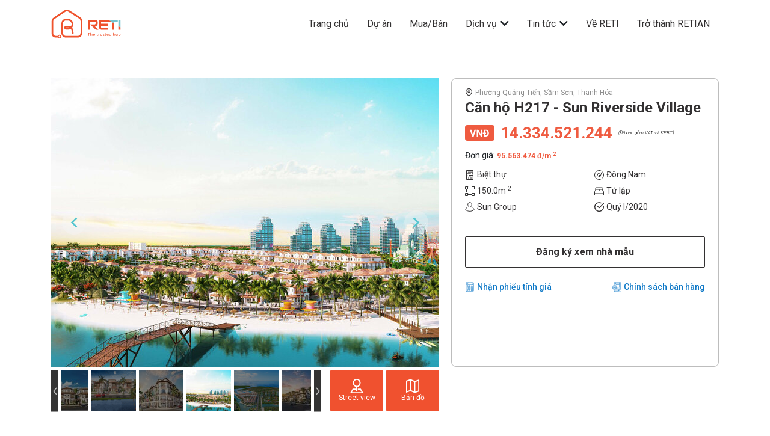

--- FILE ---
content_type: text/html; charset=utf-8
request_url: https://reti.vn/products/h217-sun-riverside-village
body_size: 14005
content:
<!DOCTYPE html>
<html>
<head>
<!-- Google Tag Manager -->
<script>
  (function(w,d,s,l,i){w[l]=w[l]||[];w[l].push({'gtm.start':
  new Date().getTime(),event:'gtm.js'});var f=d.getElementsByTagName(s)[0],
  j=d.createElement(s),dl=l!='dataLayer'?'&l='+l:'';j.async=true;j.src=
  'https://www.googletagmanager.com/gtm.js?id='+i+dl;f.parentNode.insertBefore(j,f);
  })(window,document,'script','dataLayer','GTM-KMQZDXCK');
</script>
<!-- End Google Tag Manager -->

<title>RETI Proptech - Giải pháp bất động sản toàn diện</title>
<meta content='text/html; charset=UTF-8' http-equiv='Content-Type'>
<meta content='width=device-width, initial-scale=1.0' name='viewport'>
<meta content='telephone=no' name='format-detection'>
<meta content='ie=edge' http-equiv='X-UA-Compatible'>
<meta content='https://reti.vn/assets/thumbnail-74d576fb31be6db7c3427020ae61db4465be26cc9ef01f3a294a9eec01053a49.png' data-meta='og_image' property='og:image'>
<meta content='width=device-width, initial-scale=1, maximum-scale=10.0, minimum-scale=.25, user-scalable=0' name='viewport'>
<meta content='Click ngay tìm hiểu 3 bước mua nhà cực kỳ tiện lợi của RETI Proptech - nền tảng mua bất động sản Online uy tín, bảo mật, minh bạch.' name='description'>
<link rel="apple-touch-icon" sizes="180x180" href="https://reti.vn/assets/favicon/apple-touch-icon-79e7c265b47d0b3ccfc23a2fb664b5b2ddc04c305dc494e044203467d6d9330d.png">
<link rel="icon" type="image/png" sizes="32x32" href="https://reti.vn/assets/favicon/favicon-32x32-0bfbbb212b1b4b82d872a4c6b8d1a616ccb13752734fe9ff3e589209c61c2af6.png">
<link rel="icon" type="image/png" sizes="16x16" href="https://reti.vn/assets/favicon/favicon-16x16-26b00cb4dc46d55713f973321756a18e166579cf26a0bc5b8c19361cd6781e53.png">
<link rel="manifest" href="https://reti.vn/assets/favicon/site-a0b6e257f4e4d0f3a577b701cd62e21b1f8f1d03764941f607f51b9e2dca5f4b.webmanifest">
<link rel="mask-icon" href="https://reti.vn/assets/favicon/safari-pinned-tab-f8b4acacb74a93ae7bf69b4c33edc173b5fb6c318c3a5c722743cc5462c8f984.svg" color="#ef532d">
<link rel="shortcut icon" href="https://reti.vn/assets/favicon/favicon-6ae3204ebd12e5bfa1295e5fb078d567274d62c9ae11b498b83c656975546813.ico">
<meta name="apple-mobile-web-app-title" content="RETI">
<meta name="application-name" content="RETI">
<meta name="msapplication-TileColor" content="#2b5797">
<meta name="msapplication-config" content="https://reti.vn/assets/favicon/browserconfig-9e2e2df98120b2b29a271681f5bc022f0ba868be1c8c0b268eefc9834e206d3a.xml">
<meta name="theme-color" content="#ffffff">
<meta name="csrf-param" content="authenticity_token" />
<meta name="csrf-token" content="lPj+P818c330PZjNE2XGiV6WQe07tUi6s/Wz54eVCjbH11avF8H3BILjLvZq/LC4okmQESiSk29fSNmRjzYMZA==" />

<meta name="action-cable-url" content="wss://reti.vn/cable" />
<link crossorigin='' href='https://fonts.gstatic.com' rel='preconnect'>
<link href='https://fonts.googleapis.com/css2?family=Roboto:wght@300;400;500;600;700&amp;family=Roboto:ital,wght@0,100;0,300;0,400;0,700;0,900;1,300;1,700&amp;display=swap' rel='stylesheet'>
<link href='https://fonts.googleapis.com/css2?family=Inter:wght@900&amp;display=swap' rel='stylesheet'>
<link as='font' crossorigin='' href='https://reti.vn/assets/fa-solid-900-7f4d3fd0a705dbf8403298aad91d5de6972e6b5d536068eba8b24954a5a0a8c7.woff2' rel='preload' type='font/woff2'>
<link href='https://vjs.zencdn.net/8.0.4/video-js.css' rel='stylesheet'>
<link href='https://cdn.jsdelivr.net/npm/videojs-mobile-ui/dist/videojs-mobile-ui.css' rel='stylesheet'>
<link href='https://unpkg.com/@videojs/themes@1/dist/fantasy/index.css' rel='stylesheet'>
<link rel="stylesheet" media="all" href="https://reti.vn/assets/application-63ebb02ad1011e94b3e2268dec0ddeaa673a445c3f7942577f185b09c6296fac.css" />
<script src="https://maps.google.com/maps/api/js?key=AIzaSyBWZU5EFT_3ccZuUhkCaFWEWK-DnWJjtfc" data-turbolinks-track="reload" data-turbolinks-eval="false" data-turbolinks-suppress-warning="true"></script>
<script src="https://cdn.rawgit.com/mahnunchik/markerclustererplus/master/dist/markerclusterer.min.js" data-turbolinks-track="reload" data-turbolinks-eval="false" data-turbolinks-suppress-warning="true"></script>
<script src='https://cdn.rawgit.com/printercu/google-maps-utility-library-v3-read-only/master/infobox/src/infobox_packed.js'></script>
<script src='https://underscorejs.org/underscore-min.js'></script>
<script src='https://unpkg.com/@lottiefiles/lottie-player@latest/dist/lottie-player.js'></script>
<script>
  (function(h,o,t,j,a,r){
    h.hj=h.hj||function(){(h.hj.q=h.hj.q||[]).push(arguments)};
    h._hjSettings={hjid:1954681,hjsv:6};
    a=o.getElementsByTagName('head')[0];
    r=o.createElement('script');r.async=1;
    r.src=t+h._hjSettings.hjid+j+h._hjSettings.hjsv;
    a.appendChild(r);
  })(window,document,'https://static.hotjar.com/c/hotjar-','.js?sv=');
</script>

<!-- Facebook Pixel Code -->
<script>
  !function(f,b,e,v,n,t,s)
  
  {if(f.fbq)return;n=f.fbq=function(){n.callMethod?
  
  n.callMethod.apply(n,arguments):n.queue.push(arguments)};
  
  if(!f._fbq)f._fbq=n;n.push=n;n.loaded=!0;n.version='2.0';
  
  n.queue=[];t=b.createElement(e);t.async=!0;
  
  t.src=v;s=b.getElementsByTagName(e)[0];
  
  s.parentNode.insertBefore(t,s)}(window, document,'script',
  
  'https://connect.facebook.net/en_US/fbevents.js');
  
  fbq('init', '2421408291458642');
  fbq('init', '381011456281141');
  fbq('track', 'PageView');
</script>
<noscript>
<img height='1' src='https://www.facebook.com/tr?id=2421408291458642&amp;ev=PageView&amp;noscript=1' style='display:none' width='1'>
</noscript>
<!-- End Facebook Pixel Code -->

<link href='https://stg.reti.vn' hreflang='vi' rel='alternate'>
<link href='https://en.stg.reti.vn' hreflang='en' rel='alternate'>
<link href='https://fonts.googleapis.com/icon?family=Material+Icons' rel='stylesheet'>
<script src='https://cdn.weglot.com/weglot.min.js' type='text/javascript'></script>
<script src='https://vjs.zencdn.net/8.0.4/video.min.js'></script>
</head>
<body>
<!-- Google Tag Manager (noscript) -->
<noscript>
<iframe height='0' src='https://www.googletagmanager.com/ns.html?id=GTM-KMQZDXCK' style='display:none;visibility:hidden' width='0'></iframe>
</noscript>
<!-- End Google Tag Manager (noscript) -->

<header class='header' style='z-index: 1040'>
<div class='header-main-bar'>
<div class='container header-main-box'>
<div class='header-logo-box'>
<div class='header-logo-box-big'>
<a href='/'>
<img alt="" src="https://reti.vn/assets/reti_icon/icon_header-2254f27d0956745a4ccdb55e14d3aac5a2116606e4432feddd934ea5ef8a3b6c.svg" />
</a>
</div>
<div class='header-logo-box-small'>
<a href='/'>
<img alt="" src="https://reti.vn/assets/reti_icon/Header_mobile-4e123c85b75d9abbc46c8afdc85d6209ccc6b34a3994436c510d985cae2e4c5b.svg" />
</a>
</div>
<span>
<i class='fas fa-chevron-down'></i>
</span>
</div>
<div class='header-menu-box'>
<div class='header-phone-btn'>
<a href='tel: 0832606162'>
<img alt="" src="https://reti.vn/assets/phone-db8e208a2b25c95874a4a312c2dda7665c056adad15e51d3c8e347690d375b21.svg" />
</a>
</div>
<ul class='nav-menu'>
<li class='menu-item'>
<a class='' href='/'>
<span class='icon'>
<img alt="" src="https://reti.vn/assets/icon-menu0-867567a3a91d8739de6d0095b6038968e57a7edd7731c89b0ef9d367158facae.svg" />
</span>
Trang chủ
</a>
</li>
<li class='menu-item'>
<a class='' href='/projects'>
<span class='icon'>
<img alt="" src="https://reti.vn/assets/icon-menu5-29803edb9553ec014abec9983e92f9cde11500e2633d963c08850ded9b504f26.svg" />
</span>
Dự án
</a>
</li>
<li class='menu-item'>
<a class='' href='/mua-ban'>
<span class='icon'>
<img alt="" src="https://reti.vn/assets/icon-menu6-a20612536d889835d20e6444acec422579d9e79c369a2291e7609df10265a91a.svg" />
</span>
Mua/Bán
</a>
</li>
<li class='menu-item has-menu-drp'>
<div class='has-menu-btn-show'></div>
<a href='https://reti.vn/blog/dich-vu-bat-dong-san/' target='_blank'>
<span class='icon'>
<img alt="" src="https://reti.vn/assets/icon-menu1-1ff77965cdacb0c0370dd538518d886b45318ae36bd844b84b29604eede736a7.svg" />
</span>
Dịch vụ
</a>
<i class='fas fa-chevron-down'></i>
<ul class='nav-menu-dropdown'>
<li>
<a class='text-footer-color' href='https://reti.vn/vay-mua-nha/' target='_blank'>Vay mua nhà</a>
</li>
<li>
<a class='text-footer-color' href='https://reti.vn/cong-cu-vay/' target='_blank'>Công cụ tính số tiền trả góp</a>
</li>
</ul>
</li>
<li class='menu-item has-menu-drp'>
<div class='has-menu-btn-show'></div>
<a href='https://reti.vn/blog/' target='_blank'>
<span class='icon'>
<img alt="" src="https://reti.vn/assets/icon-menu2-6d2eee0eb40c01d608bce35758feda959131641f1a31a061a2f851625c801dbf.svg" />
</span>
Tin tức
</a>
<i class='fas fa-chevron-down'></i>
<ul class='nav-menu-dropdown'>
<li>
<a class='text-footer-color' href='https://reti.vn/blog/tin-thi-truong' target='_blank'>Tin thị trường</a>
<li>
<a class='text-footer-color' href='https://reti.vn/blog/phan-tich-du-an' target='_blank'>Phân tích dự án</a>
</li>
<li>
<a class='text-footer-color' href='https://reti.vn/blog/phap-luat-bds' target='_blank'>Pháp luật BĐS</a>
</li>
<li>
<a class='text-footer-color' href='https://reti.vn/blog/phap-luat-bat-dong-san' target='_blank'>Cẩm nang BĐS</a>
</li>
<li>
<a class='text-footer-color' href='https://reti.vn/blog/phong-thuy-bat-dong-san' target='_blank'>Phong thủy BĐS</a>
</li>
</li>
</ul>
</li>
<li class='menu-item'>
<a href='https://reti.vn/blog/ve-chung-toi/' target='_blank'>
<span class='icon'>
<img alt="" src="https://reti.vn/assets/icon-menu3-3579f9da3d0cb8ac35e9b997cddcd4dc584e32c09f5ea6618bc477184220b373.svg" />
</span>
Về RETI
</a>
</li>
<li class='menu-item'>
<a href='https://agent.reti.vn/' target='_blank'>
<span class='icon'>
<img alt="" src="https://reti.vn/assets/icon-menu4-79a57e85787e68cf578c3fb90ed0fd70a465ddf50743f0d87c4217a077ef86f0.svg" />
</span>
Trở thành RETIAN
</a>
</li>
</ul>
</div>
</div>
</div>
</header>

<main class=''>
<div class='position-relative'>
<div class='container chitietduan-partial'>
<div class='chitietduan-leftcolumn'>
<div class='chitietduan-slider-top arrow-sm'>
<div class='chitietduan-slider-item'>
<img class="image-zoom" zoom-url="https://reti-tms-production.s3.amazonaws.com/uploads/project/images/80/banner-sun-riverside-village-new-02.jpg" src="[data-uri]" data-original="https://reti-tms-production.s3.amazonaws.com/uploads/project/images/80/main_slider_banner-sun-riverside-village-new-02.jpg">
</div>
<div class='chitietduan-slider-item'>
<img class="image-zoom" zoom-url="https://reti-tms-production.s3.amazonaws.com/uploads/project/images/80/M%E1%BB%9Bi.jpg" src="[data-uri]" data-original="https://reti-tms-production.s3.amazonaws.com/uploads/project/images/80/main_slider_M%E1%BB%9Bi.jpg">
</div>
<div class='chitietduan-slider-item'>
<img class="image-zoom" zoom-url="https://reti-tms-production.s3.amazonaws.com/uploads/project/images/80/Song_l%E1%BA%ADp_-_%C4%91%C3%A3_n%C3%A9n.jpg" src="[data-uri]" data-original="https://reti-tms-production.s3.amazonaws.com/uploads/project/images/80/main_slider_Song_l%E1%BA%ADp_-_%C4%91%C3%A3_n%C3%A9n.jpg">
</div>
<div class='chitietduan-slider-item'>
<img class="image-zoom" zoom-url="https://reti-tms-production.s3.amazonaws.com/uploads/project/images/80/T%E1%BB%A9_l%E1%BA%ADp_-_%C4%91%C3%A3_n%C3%A9n.jpg" src="[data-uri]" data-original="https://reti-tms-production.s3.amazonaws.com/uploads/project/images/80/main_slider_T%E1%BB%A9_l%E1%BA%ADp_-_%C4%91%C3%A3_n%C3%A9n.jpg">
</div>
<div class='chitietduan-slider-item'>
<img class="image-zoom" zoom-url="https://reti-tms-production.s3.amazonaws.com/uploads/project/images/80/z2783774497224_b1dda5c9002bf540f8f43f9ad596828d.gif" src="[data-uri]" data-original="https://reti-tms-production.s3.amazonaws.com/uploads/project/images/80/main_slider_z2783774497224_b1dda5c9002bf540f8f43f9ad596828d.gif">
</div>
<div class='chitietduan-slider-item'>
<img class="image-zoom" zoom-url="https://reti-tms-production.s3.amazonaws.com/uploads/project/images/80/z2783784701124_6090bd56535bb0baa248510384bcaabc.jpg" src="[data-uri]" data-original="https://reti-tms-production.s3.amazonaws.com/uploads/project/images/80/main_slider_z2783784701124_6090bd56535bb0baa248510384bcaabc.jpg">
</div>
</div>
<div class='stroke'>
<img alt="" src="https://reti.vn/assets/stroke-0327bcae241e04394cd21e841f05ea3ae414e0afeb9a3174cfc35a342becd134.png" />
<button class='like-product-card'>
</button>
</div>
<div class='chitietduan-slider-bot'>
<div class='chitietduan-slider-bottom'>
<div class='chitietduan-slider-item-bb'>
<img src="[data-uri]" data-original="https://reti-tms-production.s3.amazonaws.com/uploads/project/images/80/sub_slider_banner-sun-riverside-village-new-02.jpg">
</div>
<div class='chitietduan-slider-item-bb'>
<img src="[data-uri]" data-original="https://reti-tms-production.s3.amazonaws.com/uploads/project/images/80/sub_slider_M%E1%BB%9Bi.jpg">
</div>
<div class='chitietduan-slider-item-bb'>
<img src="[data-uri]" data-original="https://reti-tms-production.s3.amazonaws.com/uploads/project/images/80/sub_slider_Song_l%E1%BA%ADp_-_%C4%91%C3%A3_n%C3%A9n.jpg">
</div>
<div class='chitietduan-slider-item-bb'>
<img src="[data-uri]" data-original="https://reti-tms-production.s3.amazonaws.com/uploads/project/images/80/sub_slider_T%E1%BB%A9_l%E1%BA%ADp_-_%C4%91%C3%A3_n%C3%A9n.jpg">
</div>
<div class='chitietduan-slider-item-bb'>
<img src="[data-uri]" data-original="https://reti-tms-production.s3.amazonaws.com/uploads/project/images/80/sub_slider_z2783774497224_b1dda5c9002bf540f8f43f9ad596828d.gif">
</div>
<div class='chitietduan-slider-item-bb'>
<img src="[data-uri]" data-original="https://reti-tms-production.s3.amazonaws.com/uploads/project/images/80/sub_slider_z2783784701124_6090bd56535bb0baa248510384bcaabc.jpg">
</div>
</div>
<div class='chitietduan-button'>
<button class='chitietduan-btn' data-target='#google_map_street_modal' data-toggle='modal'>
<div>
<img alt="" class="streetView" src="https://reti.vn/assets/chitietduan/Group-4c2d7302f2de539a42b6f58413761d89995773c5ee995be253e3d7675353095a.svg" />
<a href='#'>Street view</a>
</div>
</button>
<button class='chitietduan-btn' data-target='#google_map_modal' data-toggle='modal'>
<div>
<img alt="" class="map" src="https://reti.vn/assets/chitietduan/GroupmMap-c95cdb1bfd71cdd1691b601cf5c6357ec6f7764264d05ad694eecd2359217fc6.svg" />
<a href='#'>Bản đồ</a>
</div>
</button>
</div>
</div>
</div>
<div class='chitietduan-rightcolumn sticky-detailapartment details-apartment'>
<div class='col-12'>
<div class='info-department'>
<img alt="map-pin" src="https://reti.vn/assets/matbangtang/map-pin-788e9ef490249f36112ad56e995e5bd8bde8cca382dbead19d255fcf5576b174.svg" />
<span class='address'>Phường Quảng Tiến, Sầm Sơn, Thanh Hóa</span>
<h3 class='department-name ml-0 pt-2'>Căn hộ H217 - Sun Riverside Village</h3>
<div class='price-department ml-0'>
<img alt="vnd" src="https://reti.vn/assets/matbangtang/vnd-f60db5d046d2ff504737f7bac0fa7b6cbd425d2d576593bddfe5573ca0c9a4e2.svg" />
<span>14.334.521.244</span>
<span class='price-info'>(Đã bao gồm VAT và KPBT)</span>
</div>
<div class='pt-3'>
<p class='price-title'>
Đơn giá:
<span class='price'>
95.563.474
đ/m
<sup>2</sup>
</span>
</p>
</div>
<div class='info-details'>
<div class='d-flex'>
<div class='acreage col-6 pl-0 ml-0'>
<img alt="shape-square" src="https://reti.vn/assets/number of apartment-b8a11bd7201961369865be92f0b2fd5fb3e16859e762e80ff5addfee486d96ce.svg" />
<span>Biệt thự</span>
</div>
<div class='sun-group col-6'>
<img alt="sun" src="https://reti.vn/assets/chitietcanho/compass-directions-8f9f7065f58f12e24163f39b0a51f0caa2ccf6c70a9b6aab93c9cea272191724.svg" />
<span>Đông Nam</span>
</div>
</div>
<div class='d-flex mobile-mb-10'>
<div class='apartment col-6 pl-0 ml-0'>
<img alt="number of apartment" src="https://reti.vn/assets/chitietcanho/shape-square 1-8b5a0b4c9c7b812bd25d100b5f8e43b4635f4a98a8f8840107f9c006bfb6dc90.svg" />
<span>
150.0m
<sup>2</sup>
</span>
</div>
<div class='sun-group col-6'>
<img alt="group" src="https://reti.vn/assets/chitietcanho/bed-3a752cf4127d403876e70c8f9a56e4d4eaaac685c6231b70a429dfc86af5a566.svg" />
<span>Tứ lập</span>
</div>
</div>
<div class='d-flex'>
<div class='sun-group col-6 pl-0 ml-0'>
<img alt="sun" src="https://reti.vn/assets/matbangtang/sun-d12daf0c452cff20eafdc94bf0808c9b56cb558c2248c80dbc059d749283a3e0.svg" />
<span data-placement='top' data-toggle='tooltip' title='Sun Group'>Sun Group</span>
</div>
<div class='sun-group col-6'>
<img alt="group" src="https://reti.vn/assets/Group 274-7167563a353d771cf08b6a134e6d32384adcfd2b254a85c0e680dd6ca6f51389.svg" />
<span>Quý I/2020</span>
</div>
</div>
</div>
<div class='details'>
<div class='control-buy'>
<a class='sign btn-show-quote' data-target='#modal_sample_house' data-toggle='modal' href='#'>Đăng ký xem nhà mẫu</a>
</div>
<div class='policy-department' style='margin-top: 20px'>
<div class='d-flex justify-content-between'>
<div class='calculator ml-0'>
<img alt="calculator" src="https://reti.vn/assets/matbangtang/calculator 1-381ab9bc9c7648e6bd277939cded61e7e34bcd909e56163a4ca9bb4b938ac9f6.svg" />
<a class='btn-show-quote' data-target='#modal_quote' data-toggle='modal' href='#'>Nhận phiếu tính giá</a>
</div>
<div class='policy-sell mr-0'>
<img alt="insurance" src="https://reti.vn/assets/matbangtang/insurance 1-3ab9fa687623b7ccb89680366c295d33e9bedd0dd020e611a62bff73657a00e7.svg" />
<a href='https://reti-tms-production.s3.amazonaws.com/uploads/sale_document/file/406/CSBH_07_Sun_Riverside_Village_T8.2022.pdf' target='_blank'>Chính sách bán hàng</a>
</div>
</div>
</div>
</div>
</div>
</div>
</div>
</div>
<div class='container motaduan-partial'>
<div class='title-partial-horizontal'>
<img alt="icon" class="icon-title-horizontal" src="https://reti.vn/assets/rightArrow-165212c94d32c2205df47378f5dcd4f3d1a86d1ee52bd4eb0d494001c7ce8078.svg" />
<h2>Mô tả sản phẩm</h2>
</div>
<div class='motaduan-content'>
<!-- Mô tả sản phẩm thuộc khối Cao tầng: -->
<!-- Mô tả sản phẩm thuộc khối Thấp tầng: -->
<p class='justify-description'>
Sản phẩm H217 nằm trong phân khu The Harbor, đường/dãy H2, dự án Sun Riverside Village.
<br>
Sản phẩm thuộc loại hình Biệt thự, kết cấu Tứ lập , hướng Đông Nam.
<br>
Sản phẩm có Diện tích đất là 150,0 m2 và Diện tích sử dụng là 230,9 m2 (Mật độ xây dựng  %.
<br>
Về pháp lý, hình thức sở hữu của sản phẩm là Sổ đỏ, thời hạn sở hữu Lâu dài.
<br>
Tình trạng bàn giao của sản phẩm là Thô Hoàn Thiện Mặt Ngoài
</p>
</div>
</div>
<div class='container utilities'>
<div class='title-partial-horizontal'>
<img alt="icon" class="icon-title-horizontal" src="https://reti.vn/assets/rightArrow-165212c94d32c2205df47378f5dcd4f3d1a86d1ee52bd4eb0d494001c7ce8078.svg" />
<h2>Tiện ích căn hộ</h2>
</div>
<div class='utilities-content'>
<div class='row'>
<div class='col-6 col-sm-6 col-md-4 col-lg-4'>
<div class='utilities-item'>
<img alt="" src="https://reti.vn/assets/tienich/tienich-0-484384efd1bf00886890b5b1977874a62f9893b6c44ac11e6048ee86a6280434.svg" />
<span>Bệnh viện</span>
</div>
</div>
<div class='col-6 col-sm-6 col-md-4 col-lg-4'>
<div class='utilities-item'>
<img alt="" src="https://reti.vn/assets/tienich/tienich-1-a0237d56628874e009379d381cb5c5a41ae945e5c653a4ab1ef81dfa8e302243.svg" />
<span>Trung tâm thương mại</span>
</div>
</div>
<div class='col-6 col-sm-6 col-md-4 col-lg-4'>
<div class='utilities-item'>
<img alt="" src="https://reti.vn/assets/tienich/tienich-4-af12b616a7871254db9902c2f82d51f00beff46ab27dbccdbbb78f3ae6347716.svg" />
<span>Bể bơi</span>
</div>
</div>
<div class='col-6 col-sm-6 col-md-4 col-lg-4'>
<div class='utilities-item'>
<img alt="" src="https://reti.vn/assets/tienich/tienich-5-a71104d959cc1faf4b923fe72ae0aba718d84a52f80f8fe0a0fd98c6d42bccd6.svg" />
<span>Công viên</span>
</div>
</div>
</div>
</div>
</div>
</div>
<div class='container progress-box end-info'>
<div class='title-partial-horizontal'>
<img alt="icon" class="icon-title-horizontal" src="https://reti.vn/assets/rightArrow-165212c94d32c2205df47378f5dcd4f3d1a86d1ee52bd4eb0d494001c7ce8078.svg" />
<h2>Tiến độ dự án</h2>
</div>
<div class='progress-bar'>
<span class='progress-per'></span>
<div class='progress-status'>
<class class='tick-complete'></class>
<div class='date-status'>
<div class='date'>
<span>Đang cập nhật</span>
</div>
<div class='status'>
<span>Khởi công</span>
</div>
</div>
</div>
<div class='progress-status'>
<class class='tick-complete'></class>
<div class='date-status'>
<div class='date'>
<span>Đang cập nhật</span>
</div>
<div class='status'>
<span>Dự kiến bàn giao</span>
</div>
</div>
</div>
</div>
<div class='tab'>
<ul class='d-flex'>
<li class='tab-item active-tab'>Chủ đầu tư</li>
<li class='tab-item'>Nhà phát triển</li>
<li class='tab-item'>Đơn vị giám sát</li>
</ul>
<div class='content-tab'>
<div class='shark content-tab-item active-item'>
<div style='margin-bottom: 16px'>
<div class='icdo-title d-flex'>
<img alt="" src="[data-uri]" data-original="https://reti-tms-production.s3.amazonaws.com/uploads/investor/logo/13/thumb_sungroup.png">
<h2>Sun Group</h2>
</div>
<p class='icdo-content except-more'>Sun Group được thành lập tại Ukraine năm 1998 bởi những người Việt Nam trí tuệ, nhiệt huyết và yêu nước. Ngay từ khi mới thành lập Sun Group đã tạo được niềm tin của cộng đồng người Việt tại đây với các công trình như Trung tâm thương mại lớn nhất của người Việt Nam tại nước ngoài có tên Barabasova, Làng Thời đại, Siêu thị và Văn phòng cho thuê Sun City, Công viên nước trong nhà Jungle… Đầu năm 2017, Sun Group đã cho ra mắt thương hiệu mới Sun World quy tụ các hệ thống công viên, tổ hợp vui chơi giải trí của Tập đoàn như Sun World Ba Na Hills, Sun World Danang Wonder, Sun World Halong Complex và Sun World Fansipan Legend. Một số dự án BĐS nổi bật của Sun Group: Sun Grand City Thụy Khuê (Hà Nội), Sun Feria (Bãi Cháy, Hạ Long),...</p>
<div class='motaduan-link'>
<a class='btn-more-less' href='#'>Xem thêm</a>
</div>
</div>
</div>
<div class='developer content-tab-item'>
<span style='font-size: 14px'>Đang cập nhật.</span>
</div>
<div class='monitoring content-tab-item'>
<span style='font-size: 14px'>Đang cập nhật.</span>
</div>
</div>
</div>
</div>
<div class='container chinhsachbanhang-partial'>
<div class='title-partial-horizontal'>
<img alt="icon" class="icon-title-horizontal" src="https://reti.vn/assets/rightArrow-165212c94d32c2205df47378f5dcd4f3d1a86d1ee52bd4eb0d494001c7ce8078.svg" />
<h2>Chính sách bán hàng</h2>
</div>
<div class='sales_policy'>
<div class='row'>
<p class='m-0'>
<span class='heading-sales_policy bank font-weight-bold'>Ngân hàng hỗ trợ:</span>
<span class='result-sales_policy'></span>
</p>
</div>
<div class='row'>
<span class='heading-sales_policy support font-weight-bold'>Hỗ trợ vay:</span>
<span class='result-sales_policy' style='white-space: pre'>70.0%  (Lãi suất: 0%)</span>
</div>
<div class='row'>
<span class='heading-sales_policy time-support font-weight-bold'>Thời gian hỗ trợ LS:</span>
<span class='result-sales_policy'>36 tháng</span>
</div>
</div>
</div>
<div class='container motaduan-partial tool mb-4 rds-divider-container' id='payment'>
<div class='title-partial-horizontal'>
<h2>Công cụ tính số tiền trả góp</h2>
</div>
<div class='motaduan-content'>
<form action='/projects/payment_table.xlsx' class='form_payment_table' remote>
<div class='row m-0'>
<div class='col-lg-6 col-first pr-3 pl-0'>
<div class='col-first-container'>
<div class='slidecontainer'>
<div class='pay-type'>
<div class='row ml-0'>
<div class='col-6 p-0'>
<label class='rds-container-radio mb-0'>
Thanh toán theo dư nợ giảm dần
<input checked='' name='payment' type='radio' value='0'>
<span class='checkmark'></span>
</label>
</div>
<div class='col-6'>
<label class='rds-container-radio mb-0'>
Thanh toán đều hàng tháng
<input name='payment' type='radio' value='1'>
<span class='checkmark'></span>
</label>
</div>
</div>
</div>
<div class='item-slider' style='margin-top: 48px'>
<div class='heading'>
Giá trị nhà đất (tỷ VNĐ)
</div>
<div class='item-slider-content d-flex align-items-center'>
<input data-rangeslider='' max='50' min='0' step='0.01' type='range' value='5'>
<div class='output'>
<input class='number' max='50' min='0' name='house_price' step='0.01'>
<div class='text'>tỷ</div>
</div>
</div>
</div>
<div class='item-slider'>
<div class='heading'>
Tỷ lệ vay (%)
</div>
<div class='item-slider-content d-flex align-items-center'>
<input data-rangeslider='' max='100' min='0' step='0.01' type='range' value='40'>
<div class='output'>
<input class='number' max='100' min='0' name='loan_rate' step='0.01'>
<div class='text'>%</div>
</div>
</div>
</div>
<div class='item-slider'>
<div class='heading'>
Thời hạn vay (tháng)
</div>
<div class='item-slider-content d-flex align-items-center'>
<input data-rangeslider='' max='360' min='1' step='1' type='range' value='120'>
<div class='output'>
<input class='number' max='360' min='1' name='loan_term' step='1'>
<div class='text' style='font-size: 14px;'>tháng</div>
</div>
</div>
</div>
<div class='item-slider'>
<div class='heading'>
Lãi suất (%/năm)
</div>
<div class='item-slider-content d-flex align-items-center'>
<input data-rangeslider='' max='35' min='0' step='0.01' type='range' value='7.5'>
<div class='output'>
<input class='number' max='35' min='0' name='interest_rate' step='0.01'>
<div class='text'>%/năm</div>
</div>
</div>
</div>
</div>
</div>
</div>
<div class='col-lg-6 col-second pl-3 pr-0'>
<div class='col-second-container'>
<div class='row'>
<div class='col-6' style='padding-right: 60px'>
<div id='chart'>
<canvas height='228' id='myChart' width='228'></canvas>
</div>
</div>
<div class='col-6 pl-0 list-item'>
<div class='item' style='color: #434657'>
<div class='d-flex'>
<div class='label-item align-self-center' style='background: #56C5D0; border-color: #56C5D0'></div>
<div class='title'>Trả trước (VNĐ)</div>
</div>
<div class='amount'>
<div class='number need_prepayment'></div>
</div>
</div>
<div class='item' style='color: #434657'>
<div class='d-flex'>
<div class='label-item align-self-center' style='background: #d64a29; border-color: #d64a29'></div>
<div class='title'>Gốc cần trả (VNĐ)</div>
</div>
<div class='amount'>
<div class='number need_pay_root'></div>
</div>
</div>
<div class='item' style='color: #434657'>
<div class='d-flex'>
<div class='label-item align-self-center' style='background: #E6983A; border-color: #E6983A'></div>
<div class='title'>Lãi cần trả (VNĐ)</div>
</div>
<div class='amount'>
<div class='number need_pay_interest'></div>
</div>
</div>
</div>
</div>
<div class='row'>
<div class='col-12'>
<div class='pay-first-month'>
<div class='row mt-3'>
<div class='col-6 title pr-0 d-flex align-self-center'>Trả tháng đầu (VNĐ)</div>
<div class='col-6 number'>
<span class='value'></span>
</div>
</div>
</div>
</div>
</div>
<div class='row'>
<div class='col-6'>
<button class='btn btn-download-table' type='submit'>
<div class='d-flex' style='width: max-content'>
<img src="https://reti.vn/assets/download-86cbda4a70ecc93602a4972544bfe214d17c33338b54a7c523f372a80964c209.svg" />
<span class='ml-2' style='font-weight: 500'>Tải bảng thanh toán</span>
</div>
</button>
</div>
<div class='col-6 pl-0'>
<a href='https://reti.vn/cong-cu-tham-dinh-kha-nang-vay-mua-nha?utm_source=website&amp;utm_medium=&amp;utm_campaign=primary-product-detail&amp;utm_content=loan-calculator' target='_blank'>
<button class='btn btn-border-check btn-quick-check-loan mb-2' type='button'>
Kiểm tra nhanh khả năng vay
</button>
</a>
<div class='d-flex justify-content-center'>
<span style='color: #82869E'>Powered by</span>
<img class="ml-1 align-self-center" src="https://reti.vn/assets/vp-bank-icon-5896f6b437491ab1777649515f3fb4144d307773bdd84e035e3142335022ef4a.svg" />
</div>
</div>
</div>
</div>
</div>
</div>
</form>
</div>
</div>

<div class='container'>
<div class='duantuongtu-partial'>
<div class='title-partial-horizontal'>
<img alt="icon" class="icon-title-horizontal" src="https://reti.vn/assets/rightArrow-165212c94d32c2205df47378f5dcd4f3d1a86d1ee52bd4eb0d494001c7ce8078.svg" />
<h2>Sản phẩm tương tự</h2>
</div>
</div>
<div class='list-product-related'>
<div class='slider-init arrow-sm' id='slider-main'>
<div aria-hidden='true' class='card card-media-768 items slick-slide' data-slick-index='9' style='width: 320px;'>
<div class='position-relative'>
<div class='owl-carousel owl-theme slide-card'>
<a href="/products/h223-sun-riverside-village"><img class="card-img-top" src="[data-uri]" data-original="https://reti-tms-production.s3.amazonaws.com/uploads/project/images/80/thumb_slider_banner-sun-riverside-village-new-02.jpg">
</a><a href="/products/h223-sun-riverside-village"><img class="card-img-top" src="[data-uri]" data-original="https://reti-tms-production.s3.amazonaws.com/uploads/project/images/80/thumb_slider_M%E1%BB%9Bi.jpg">
</a><a href="/products/h223-sun-riverside-village"><img class="card-img-top" src="[data-uri]" data-original="https://reti-tms-production.s3.amazonaws.com/uploads/project/images/80/thumb_slider_Song_l%E1%BA%ADp_-_%C4%91%C3%A3_n%C3%A9n.jpg">
</a></div>
<div class='card-badge-new'>
</div>
<div class='card-favourite'>
<button class='like-product-card'>
</button>
</div>
</div>
<div class='card-body p-2'>
<a href='/products/h223-sun-riverside-village'>
<h5 class='card-title font-weight-bold'>Căn hộ H223 - Sun Riverside Village</h5>
</a>
<p class='card-text'>
<i class='card-text-location'>
<img alt="" src="https://reti.vn/assets/map-pin-788e9ef490249f36112ad56e995e5bd8bde8cca382dbead19d255fcf5576b174.svg" />
</i>
Phường Quảng Tiến, Sầm Sơn, Thanh Hóa
</p>
<p class='card-text'>
<i class='card-text-apartment'>
<img alt="" src="https://reti.vn/assets/number of apartment-b8a11bd7201961369865be92f0b2fd5fb3e16859e762e80ff5addfee486d96ce.svg" />
</i>
Biệt thự
</p>
<div class='row m-0 justify-content-between'>
<p class='card-text'>
<i class='card-text-shape'>
<img alt="" src="https://reti.vn/assets/shape-square 4-5a844c9c354868af4e0b64a31b24efeba8348a48425fd756fa191e0733210f76.svg" />
</i>
150,0 m2
</p>
<p class='card-text'>
<i class='card-text-group274'>
<img alt="" src="https://reti.vn/assets/Group 274-7167563a353d771cf08b6a134e6d32384adcfd2b254a85c0e680dd6ca6f51389.svg" />
</i>
Đang cập nhật
</p>
</div>
<div class='row m-0 justify-content-between align-items-center'>
<p class='card-price'>
<span class='card-price-vnd text-white p-1'>VNĐ</span>
14.334.521.244
</p>
<a class='card-buy text-white p-2' href='#'>
<i class='card-text-buy'>
<img alt="" src="https://reti.vn/assets/buy-online 1-ce9eb9dee09c1d26053122990bbf5581c5909d32d0a38c4278cbbd2e52340f33.svg" />
</i>
Mua Online
</a>
</div>
</div>
</div>
<div aria-hidden='true' class='card card-media-768 items slick-slide' data-slick-index='9' style='width: 320px;'>
<div class='position-relative'>
<div class='owl-carousel owl-theme slide-card'>
<a href="/products/h311-sun-riverside-village"><img class="card-img-top" src="[data-uri]" data-original="https://reti-tms-production.s3.amazonaws.com/uploads/project/images/80/thumb_slider_banner-sun-riverside-village-new-02.jpg">
</a><a href="/products/h311-sun-riverside-village"><img class="card-img-top" src="[data-uri]" data-original="https://reti-tms-production.s3.amazonaws.com/uploads/project/images/80/thumb_slider_M%E1%BB%9Bi.jpg">
</a><a href="/products/h311-sun-riverside-village"><img class="card-img-top" src="[data-uri]" data-original="https://reti-tms-production.s3.amazonaws.com/uploads/project/images/80/thumb_slider_Song_l%E1%BA%ADp_-_%C4%91%C3%A3_n%C3%A9n.jpg">
</a></div>
<div class='card-badge-new'>
</div>
<div class='card-favourite'>
<button class='like-product-card'>
</button>
</div>
</div>
<div class='card-body p-2'>
<a href='/products/h311-sun-riverside-village'>
<h5 class='card-title font-weight-bold'>Căn hộ H311 - Sun Riverside Village</h5>
</a>
<p class='card-text'>
<i class='card-text-location'>
<img alt="" src="https://reti.vn/assets/map-pin-788e9ef490249f36112ad56e995e5bd8bde8cca382dbead19d255fcf5576b174.svg" />
</i>
Phường Quảng Tiến, Sầm Sơn, Thanh Hóa
</p>
<p class='card-text'>
<i class='card-text-apartment'>
<img alt="" src="https://reti.vn/assets/number of apartment-b8a11bd7201961369865be92f0b2fd5fb3e16859e762e80ff5addfee486d96ce.svg" />
</i>
Biệt thự
</p>
<div class='row m-0 justify-content-between'>
<p class='card-text'>
<i class='card-text-shape'>
<img alt="" src="https://reti.vn/assets/shape-square 4-5a844c9c354868af4e0b64a31b24efeba8348a48425fd756fa191e0733210f76.svg" />
</i>
150,0 m2
</p>
<p class='card-text'>
<i class='card-text-group274'>
<img alt="" src="https://reti.vn/assets/Group 274-7167563a353d771cf08b6a134e6d32384adcfd2b254a85c0e680dd6ca6f51389.svg" />
</i>
Đang cập nhật
</p>
</div>
<div class='row m-0 justify-content-between align-items-center'>
<p class='card-price'>
<span class='card-price-vnd text-white p-1'>VNĐ</span>
14.429.953.061
</p>
<a class='card-buy text-white p-2' href='#'>
<i class='card-text-buy'>
<img alt="" src="https://reti.vn/assets/buy-online 1-ce9eb9dee09c1d26053122990bbf5581c5909d32d0a38c4278cbbd2e52340f33.svg" />
</i>
Mua Online
</a>
</div>
</div>
</div>
<div aria-hidden='true' class='card card-media-768 items slick-slide' data-slick-index='9' style='width: 320px;'>
<div class='position-relative'>
<div class='owl-carousel owl-theme slide-card'>
<a href="/products/h1038-sun-riverside-village"><img class="card-img-top" src="[data-uri]" data-original="https://reti-tms-production.s3.amazonaws.com/uploads/project/images/80/thumb_slider_banner-sun-riverside-village-new-02.jpg">
</a><a href="/products/h1038-sun-riverside-village"><img class="card-img-top" src="[data-uri]" data-original="https://reti-tms-production.s3.amazonaws.com/uploads/project/images/80/thumb_slider_M%E1%BB%9Bi.jpg">
</a><a href="/products/h1038-sun-riverside-village"><img class="card-img-top" src="[data-uri]" data-original="https://reti-tms-production.s3.amazonaws.com/uploads/project/images/80/thumb_slider_Song_l%E1%BA%ADp_-_%C4%91%C3%A3_n%C3%A9n.jpg">
</a></div>
<div class='card-badge-new'>
</div>
<div class='card-favourite'>
<button class='like-product-card'>
</button>
</div>
</div>
<div class='card-body p-2'>
<a href='/products/h1038-sun-riverside-village'>
<h5 class='card-title font-weight-bold'>Căn hộ H1038 - Sun Riverside Village</h5>
</a>
<p class='card-text'>
<i class='card-text-location'>
<img alt="" src="https://reti.vn/assets/map-pin-788e9ef490249f36112ad56e995e5bd8bde8cca382dbead19d255fcf5576b174.svg" />
</i>
Phường Quảng Tiến, Sầm Sơn, Thanh Hóa
</p>
<p class='card-text'>
<i class='card-text-apartment'>
<img alt="" src="https://reti.vn/assets/number of apartment-b8a11bd7201961369865be92f0b2fd5fb3e16859e762e80ff5addfee486d96ce.svg" />
</i>
Biệt thự
</p>
<div class='row m-0 justify-content-between'>
<p class='card-text'>
<i class='card-text-shape'>
<img alt="" src="https://reti.vn/assets/shape-square 4-5a844c9c354868af4e0b64a31b24efeba8348a48425fd756fa191e0733210f76.svg" />
</i>
150,0 m2
</p>
<p class='card-text'>
<i class='card-text-group274'>
<img alt="" src="https://reti.vn/assets/Group 274-7167563a353d771cf08b6a134e6d32384adcfd2b254a85c0e680dd6ca6f51389.svg" />
</i>
Đang cập nhật
</p>
</div>
<div class='row m-0 justify-content-between align-items-center'>
<p class='card-price'>
<span class='card-price-vnd text-white p-1'>VNĐ</span>
13.818.748.242
</p>
<a class='card-buy text-white p-2' href='#'>
<i class='card-text-buy'>
<img alt="" src="https://reti.vn/assets/buy-online 1-ce9eb9dee09c1d26053122990bbf5581c5909d32d0a38c4278cbbd2e52340f33.svg" />
</i>
Mua Online
</a>
</div>
</div>
</div>
<div aria-hidden='true' class='card card-media-768 items slick-slide' data-slick-index='9' style='width: 320px;'>
<div class='position-relative'>
<div class='owl-carousel owl-theme slide-card'>
<a href="/products/h1077-sun-riverside-village"><img class="card-img-top" src="[data-uri]" data-original="https://reti-tms-production.s3.amazonaws.com/uploads/project/images/80/thumb_slider_banner-sun-riverside-village-new-02.jpg">
</a><a href="/products/h1077-sun-riverside-village"><img class="card-img-top" src="[data-uri]" data-original="https://reti-tms-production.s3.amazonaws.com/uploads/project/images/80/thumb_slider_M%E1%BB%9Bi.jpg">
</a><a href="/products/h1077-sun-riverside-village"><img class="card-img-top" src="[data-uri]" data-original="https://reti-tms-production.s3.amazonaws.com/uploads/project/images/80/thumb_slider_Song_l%E1%BA%ADp_-_%C4%91%C3%A3_n%C3%A9n.jpg">
</a></div>
<div class='card-badge-new'>
</div>
<div class='card-favourite'>
<button class='like-product-card'>
</button>
</div>
</div>
<div class='card-body p-2'>
<a href='/products/h1077-sun-riverside-village'>
<h5 class='card-title font-weight-bold'>Căn hộ H1077 - Sun Riverside Village</h5>
</a>
<p class='card-text'>
<i class='card-text-location'>
<img alt="" src="https://reti.vn/assets/map-pin-788e9ef490249f36112ad56e995e5bd8bde8cca382dbead19d255fcf5576b174.svg" />
</i>
Phường Quảng Tiến, Sầm Sơn, Thanh Hóa
</p>
<p class='card-text'>
<i class='card-text-apartment'>
<img alt="" src="https://reti.vn/assets/number of apartment-b8a11bd7201961369865be92f0b2fd5fb3e16859e762e80ff5addfee486d96ce.svg" />
</i>
Biệt thự
</p>
<div class='row m-0 justify-content-between'>
<p class='card-text'>
<i class='card-text-shape'>
<img alt="" src="https://reti.vn/assets/shape-square 4-5a844c9c354868af4e0b64a31b24efeba8348a48425fd756fa191e0733210f76.svg" />
</i>
150,0 m2
</p>
<p class='card-text'>
<i class='card-text-group274'>
<img alt="" src="https://reti.vn/assets/Group 274-7167563a353d771cf08b6a134e6d32384adcfd2b254a85c0e680dd6ca6f51389.svg" />
</i>
Đang cập nhật
</p>
</div>
<div class='row m-0 justify-content-between align-items-center'>
<p class='card-price'>
<span class='card-price-vnd text-white p-1'>VNĐ</span>
13.865.371.296
</p>
<a class='card-buy text-white p-2' href='#'>
<i class='card-text-buy'>
<img alt="" src="https://reti.vn/assets/buy-online 1-ce9eb9dee09c1d26053122990bbf5581c5909d32d0a38c4278cbbd2e52340f33.svg" />
</i>
Mua Online
</a>
</div>
</div>
</div>
<div aria-hidden='true' class='card card-media-768 items slick-slide' data-slick-index='9' style='width: 320px;'>
<div class='position-relative'>
<div class='owl-carousel owl-theme slide-card'>
<a href="/products/r659-sun-riverside-village"><img class="card-img-top" src="[data-uri]" data-original="https://reti-tms-production.s3.amazonaws.com/uploads/project/images/80/thumb_slider_banner-sun-riverside-village-new-02.jpg">
</a><a href="/products/r659-sun-riverside-village"><img class="card-img-top" src="[data-uri]" data-original="https://reti-tms-production.s3.amazonaws.com/uploads/project/images/80/thumb_slider_M%E1%BB%9Bi.jpg">
</a><a href="/products/r659-sun-riverside-village"><img class="card-img-top" src="[data-uri]" data-original="https://reti-tms-production.s3.amazonaws.com/uploads/project/images/80/thumb_slider_Song_l%E1%BA%ADp_-_%C4%91%C3%A3_n%C3%A9n.jpg">
</a></div>
<div class='card-badge-new'>
</div>
<div class='card-favourite'>
<button class='like-product-card'>
</button>
</div>
</div>
<div class='card-body p-2'>
<a href='/products/r659-sun-riverside-village'>
<h5 class='card-title font-weight-bold'>Căn hộ R659 - Sun Riverside Village</h5>
</a>
<p class='card-text'>
<i class='card-text-location'>
<img alt="" src="https://reti.vn/assets/map-pin-788e9ef490249f36112ad56e995e5bd8bde8cca382dbead19d255fcf5576b174.svg" />
</i>
Phường Quảng Tiến, Sầm Sơn, Thanh Hóa
</p>
<p class='card-text'>
<i class='card-text-apartment'>
<img alt="" src="https://reti.vn/assets/number of apartment-b8a11bd7201961369865be92f0b2fd5fb3e16859e762e80ff5addfee486d96ce.svg" />
</i>
Biệt thự
</p>
<div class='row m-0 justify-content-between'>
<p class='card-text'>
<i class='card-text-shape'>
<img alt="" src="https://reti.vn/assets/shape-square 4-5a844c9c354868af4e0b64a31b24efeba8348a48425fd756fa191e0733210f76.svg" />
</i>
180,0 m2
</p>
<p class='card-text'>
<i class='card-text-group274'>
<img alt="" src="https://reti.vn/assets/Group 274-7167563a353d771cf08b6a134e6d32384adcfd2b254a85c0e680dd6ca6f51389.svg" />
</i>
Đang cập nhật
</p>
</div>
<div class='row m-0 justify-content-between align-items-center'>
<p class='card-price'>
<span class='card-price-vnd text-white p-1'>VNĐ</span>
15.753.051.309
</p>
<a class='card-buy text-white p-2' href='#'>
<i class='card-text-buy'>
<img alt="" src="https://reti.vn/assets/buy-online 1-ce9eb9dee09c1d26053122990bbf5581c5909d32d0a38c4278cbbd2e52340f33.svg" />
</i>
Mua Online
</a>
</div>
</div>
</div>
<div aria-hidden='true' class='card card-media-768 items slick-slide' data-slick-index='9' style='width: 320px;'>
<div class='position-relative'>
<div class='owl-carousel owl-theme slide-card'>
<a href="/products/r209-sun-riverside-village"><img class="card-img-top" src="[data-uri]" data-original="https://reti-tms-production.s3.amazonaws.com/uploads/project/images/80/thumb_slider_banner-sun-riverside-village-new-02.jpg">
</a><a href="/products/r209-sun-riverside-village"><img class="card-img-top" src="[data-uri]" data-original="https://reti-tms-production.s3.amazonaws.com/uploads/project/images/80/thumb_slider_M%E1%BB%9Bi.jpg">
</a><a href="/products/r209-sun-riverside-village"><img class="card-img-top" src="[data-uri]" data-original="https://reti-tms-production.s3.amazonaws.com/uploads/project/images/80/thumb_slider_Song_l%E1%BA%ADp_-_%C4%91%C3%A3_n%C3%A9n.jpg">
</a></div>
<div class='card-badge-new'>
</div>
<div class='card-favourite'>
<button class='like-product-card'>
</button>
</div>
</div>
<div class='card-body p-2'>
<a href='/products/r209-sun-riverside-village'>
<h5 class='card-title font-weight-bold'>Căn hộ R209 - Sun Riverside Village</h5>
</a>
<p class='card-text'>
<i class='card-text-location'>
<img alt="" src="https://reti.vn/assets/map-pin-788e9ef490249f36112ad56e995e5bd8bde8cca382dbead19d255fcf5576b174.svg" />
</i>
Phường Quảng Tiến, Sầm Sơn, Thanh Hóa
</p>
<p class='card-text'>
<i class='card-text-apartment'>
<img alt="" src="https://reti.vn/assets/number of apartment-b8a11bd7201961369865be92f0b2fd5fb3e16859e762e80ff5addfee486d96ce.svg" />
</i>
Biệt thự
</p>
<div class='row m-0 justify-content-between'>
<p class='card-text'>
<i class='card-text-shape'>
<img alt="" src="https://reti.vn/assets/shape-square 4-5a844c9c354868af4e0b64a31b24efeba8348a48425fd756fa191e0733210f76.svg" />
</i>
150,0 m2
</p>
<p class='card-text'>
<i class='card-text-group274'>
<img alt="" src="https://reti.vn/assets/Group 274-7167563a353d771cf08b6a134e6d32384adcfd2b254a85c0e680dd6ca6f51389.svg" />
</i>
Đang cập nhật
</p>
</div>
<div class='row m-0 justify-content-between align-items-center'>
<p class='card-price'>
<span class='card-price-vnd text-white p-1'>VNĐ</span>
15.151.450.714
</p>
<a class='card-buy text-white p-2' href='#'>
<i class='card-text-buy'>
<img alt="" src="https://reti.vn/assets/buy-online 1-ce9eb9dee09c1d26053122990bbf5581c5909d32d0a38c4278cbbd2e52340f33.svg" />
</i>
Mua Online
</a>
</div>
</div>
</div>
<div aria-hidden='true' class='card card-media-768 items slick-slide' data-slick-index='9' style='width: 320px;'>
<div class='position-relative'>
<div class='owl-carousel owl-theme slide-card'>
<a href="/products/r207-sun-riverside-village"><img class="card-img-top" src="[data-uri]" data-original="https://reti-tms-production.s3.amazonaws.com/uploads/project/images/80/thumb_slider_banner-sun-riverside-village-new-02.jpg">
</a><a href="/products/r207-sun-riverside-village"><img class="card-img-top" src="[data-uri]" data-original="https://reti-tms-production.s3.amazonaws.com/uploads/project/images/80/thumb_slider_M%E1%BB%9Bi.jpg">
</a><a href="/products/r207-sun-riverside-village"><img class="card-img-top" src="[data-uri]" data-original="https://reti-tms-production.s3.amazonaws.com/uploads/project/images/80/thumb_slider_Song_l%E1%BA%ADp_-_%C4%91%C3%A3_n%C3%A9n.jpg">
</a></div>
<div class='card-badge-new'>
</div>
<div class='card-favourite'>
<button class='like-product-card'>
</button>
</div>
</div>
<div class='card-body p-2'>
<a href='/products/r207-sun-riverside-village'>
<h5 class='card-title font-weight-bold'>Căn hộ R207 - Sun Riverside Village</h5>
</a>
<p class='card-text'>
<i class='card-text-location'>
<img alt="" src="https://reti.vn/assets/map-pin-788e9ef490249f36112ad56e995e5bd8bde8cca382dbead19d255fcf5576b174.svg" />
</i>
Phường Quảng Tiến, Sầm Sơn, Thanh Hóa
</p>
<p class='card-text'>
<i class='card-text-apartment'>
<img alt="" src="https://reti.vn/assets/number of apartment-b8a11bd7201961369865be92f0b2fd5fb3e16859e762e80ff5addfee486d96ce.svg" />
</i>
Biệt thự
</p>
<div class='row m-0 justify-content-between'>
<p class='card-text'>
<i class='card-text-shape'>
<img alt="" src="https://reti.vn/assets/shape-square 4-5a844c9c354868af4e0b64a31b24efeba8348a48425fd756fa191e0733210f76.svg" />
</i>
150,0 m2
</p>
<p class='card-text'>
<i class='card-text-group274'>
<img alt="" src="https://reti.vn/assets/Group 274-7167563a353d771cf08b6a134e6d32384adcfd2b254a85c0e680dd6ca6f51389.svg" />
</i>
Đang cập nhật
</p>
</div>
<div class='row m-0 justify-content-between align-items-center'>
<p class='card-price'>
<span class='card-price-vnd text-white p-1'>VNĐ</span>
15.151.450.714
</p>
<a class='card-buy text-white p-2' href='#'>
<i class='card-text-buy'>
<img alt="" src="https://reti.vn/assets/buy-online 1-ce9eb9dee09c1d26053122990bbf5581c5909d32d0a38c4278cbbd2e52340f33.svg" />
</i>
Mua Online
</a>
</div>
</div>
</div>
<div aria-hidden='true' class='card card-media-768 items slick-slide' data-slick-index='9' style='width: 320px;'>
<div class='position-relative'>
<div class='owl-carousel owl-theme slide-card'>
<a href="/products/h1061-sun-riverside-village"><img class="card-img-top" src="[data-uri]" data-original="https://reti-tms-production.s3.amazonaws.com/uploads/project/images/80/thumb_slider_banner-sun-riverside-village-new-02.jpg">
</a><a href="/products/h1061-sun-riverside-village"><img class="card-img-top" src="[data-uri]" data-original="https://reti-tms-production.s3.amazonaws.com/uploads/project/images/80/thumb_slider_M%E1%BB%9Bi.jpg">
</a><a href="/products/h1061-sun-riverside-village"><img class="card-img-top" src="[data-uri]" data-original="https://reti-tms-production.s3.amazonaws.com/uploads/project/images/80/thumb_slider_Song_l%E1%BA%ADp_-_%C4%91%C3%A3_n%C3%A9n.jpg">
</a></div>
<div class='card-badge-new'>
</div>
<div class='card-favourite'>
<button class='like-product-card'>
</button>
</div>
</div>
<div class='card-body p-2'>
<a href='/products/h1061-sun-riverside-village'>
<h5 class='card-title font-weight-bold'>Căn hộ H1061 - Sun Riverside Village</h5>
</a>
<p class='card-text'>
<i class='card-text-location'>
<img alt="" src="https://reti.vn/assets/map-pin-788e9ef490249f36112ad56e995e5bd8bde8cca382dbead19d255fcf5576b174.svg" />
</i>
Phường Quảng Tiến, Sầm Sơn, Thanh Hóa
</p>
<p class='card-text'>
<i class='card-text-apartment'>
<img alt="" src="https://reti.vn/assets/number of apartment-b8a11bd7201961369865be92f0b2fd5fb3e16859e762e80ff5addfee486d96ce.svg" />
</i>
Biệt thự
</p>
<div class='row m-0 justify-content-between'>
<p class='card-text'>
<i class='card-text-shape'>
<img alt="" src="https://reti.vn/assets/shape-square 4-5a844c9c354868af4e0b64a31b24efeba8348a48425fd756fa191e0733210f76.svg" />
</i>
150,0 m2
</p>
<p class='card-text'>
<i class='card-text-group274'>
<img alt="" src="https://reti.vn/assets/Group 274-7167563a353d771cf08b6a134e6d32384adcfd2b254a85c0e680dd6ca6f51389.svg" />
</i>
Đang cập nhật
</p>
</div>
<div class='row m-0 justify-content-between align-items-center'>
<p class='card-price'>
<span class='card-price-vnd text-white p-1'>VNĐ</span>
13.435.395.579
</p>
<a class='card-buy text-white p-2' href='#'>
<i class='card-text-buy'>
<img alt="" src="https://reti.vn/assets/buy-online 1-ce9eb9dee09c1d26053122990bbf5581c5909d32d0a38c4278cbbd2e52340f33.svg" />
</i>
Mua Online
</a>
</div>
</div>
</div>
<div aria-hidden='true' class='card card-media-768 items slick-slide' data-slick-index='9' style='width: 320px;'>
<div class='position-relative'>
<div class='owl-carousel owl-theme slide-card'>
<a href="/products/r217-sun-riverside-village"><img class="card-img-top" src="[data-uri]" data-original="https://reti-tms-production.s3.amazonaws.com/uploads/project/images/80/thumb_slider_banner-sun-riverside-village-new-02.jpg">
</a><a href="/products/r217-sun-riverside-village"><img class="card-img-top" src="[data-uri]" data-original="https://reti-tms-production.s3.amazonaws.com/uploads/project/images/80/thumb_slider_M%E1%BB%9Bi.jpg">
</a><a href="/products/r217-sun-riverside-village"><img class="card-img-top" src="[data-uri]" data-original="https://reti-tms-production.s3.amazonaws.com/uploads/project/images/80/thumb_slider_Song_l%E1%BA%ADp_-_%C4%91%C3%A3_n%C3%A9n.jpg">
</a></div>
<div class='card-badge-new'>
</div>
<div class='card-favourite'>
<button class='like-product-card'>
</button>
</div>
</div>
<div class='card-body p-2'>
<a href='/products/r217-sun-riverside-village'>
<h5 class='card-title font-weight-bold'>Căn hộ R217 - Sun Riverside Village</h5>
</a>
<p class='card-text'>
<i class='card-text-location'>
<img alt="" src="https://reti.vn/assets/map-pin-788e9ef490249f36112ad56e995e5bd8bde8cca382dbead19d255fcf5576b174.svg" />
</i>
Phường Quảng Tiến, Sầm Sơn, Thanh Hóa
</p>
<p class='card-text'>
<i class='card-text-apartment'>
<img alt="" src="https://reti.vn/assets/number of apartment-b8a11bd7201961369865be92f0b2fd5fb3e16859e762e80ff5addfee486d96ce.svg" />
</i>
Biệt thự
</p>
<div class='row m-0 justify-content-between'>
<p class='card-text'>
<i class='card-text-shape'>
<img alt="" src="https://reti.vn/assets/shape-square 4-5a844c9c354868af4e0b64a31b24efeba8348a48425fd756fa191e0733210f76.svg" />
</i>
150,0 m2
</p>
<p class='card-text'>
<i class='card-text-group274'>
<img alt="" src="https://reti.vn/assets/Group 274-7167563a353d771cf08b6a134e6d32384adcfd2b254a85c0e680dd6ca6f51389.svg" />
</i>
Đang cập nhật
</p>
</div>
<div class='row m-0 justify-content-between align-items-center'>
<p class='card-price'>
<span class='card-price-vnd text-white p-1'>VNĐ</span>
15.261.147.078
</p>
<a class='card-buy text-white p-2' href='#'>
<i class='card-text-buy'>
<img alt="" src="https://reti.vn/assets/buy-online 1-ce9eb9dee09c1d26053122990bbf5581c5909d32d0a38c4278cbbd2e52340f33.svg" />
</i>
Mua Online
</a>
</div>
</div>
</div>
<div aria-hidden='true' class='card card-media-768 items slick-slide' data-slick-index='9' style='width: 320px;'>
<div class='position-relative'>
<div class='owl-carousel owl-theme slide-card'>
<a href="/products/r219-sun-riverside-village"><img class="card-img-top" src="[data-uri]" data-original="https://reti-tms-production.s3.amazonaws.com/uploads/project/images/80/thumb_slider_banner-sun-riverside-village-new-02.jpg">
</a><a href="/products/r219-sun-riverside-village"><img class="card-img-top" src="[data-uri]" data-original="https://reti-tms-production.s3.amazonaws.com/uploads/project/images/80/thumb_slider_M%E1%BB%9Bi.jpg">
</a><a href="/products/r219-sun-riverside-village"><img class="card-img-top" src="[data-uri]" data-original="https://reti-tms-production.s3.amazonaws.com/uploads/project/images/80/thumb_slider_Song_l%E1%BA%ADp_-_%C4%91%C3%A3_n%C3%A9n.jpg">
</a></div>
<div class='card-badge-new'>
</div>
<div class='card-favourite'>
<button class='like-product-card'>
</button>
</div>
</div>
<div class='card-body p-2'>
<a href='/products/r219-sun-riverside-village'>
<h5 class='card-title font-weight-bold'>Căn hộ R219 - Sun Riverside Village</h5>
</a>
<p class='card-text'>
<i class='card-text-location'>
<img alt="" src="https://reti.vn/assets/map-pin-788e9ef490249f36112ad56e995e5bd8bde8cca382dbead19d255fcf5576b174.svg" />
</i>
Phường Quảng Tiến, Sầm Sơn, Thanh Hóa
</p>
<p class='card-text'>
<i class='card-text-apartment'>
<img alt="" src="https://reti.vn/assets/number of apartment-b8a11bd7201961369865be92f0b2fd5fb3e16859e762e80ff5addfee486d96ce.svg" />
</i>
Biệt thự
</p>
<div class='row m-0 justify-content-between'>
<p class='card-text'>
<i class='card-text-shape'>
<img alt="" src="https://reti.vn/assets/shape-square 4-5a844c9c354868af4e0b64a31b24efeba8348a48425fd756fa191e0733210f76.svg" />
</i>
150,0 m2
</p>
<p class='card-text'>
<i class='card-text-group274'>
<img alt="" src="https://reti.vn/assets/Group 274-7167563a353d771cf08b6a134e6d32384adcfd2b254a85c0e680dd6ca6f51389.svg" />
</i>
Đang cập nhật
</p>
</div>
<div class='row m-0 justify-content-between align-items-center'>
<p class='card-price'>
<span class='card-price-vnd text-white p-1'>VNĐ</span>
15.261.147.078
</p>
<a class='card-buy text-white p-2' href='#'>
<i class='card-text-buy'>
<img alt="" src="https://reti.vn/assets/buy-online 1-ce9eb9dee09c1d26053122990bbf5581c5909d32d0a38c4278cbbd2e52340f33.svg" />
</i>
Mua Online
</a>
</div>
</div>
</div>
<div aria-hidden='true' class='card card-media-768 items slick-slide' data-slick-index='9' style='width: 320px;'>
<div class='position-relative'>
<div class='owl-carousel owl-theme slide-card'>
<a href="/products/h326-sun-riverside-village"><img class="card-img-top" src="[data-uri]" data-original="https://reti-tms-production.s3.amazonaws.com/uploads/project/images/80/thumb_slider_banner-sun-riverside-village-new-02.jpg">
</a><a href="/products/h326-sun-riverside-village"><img class="card-img-top" src="[data-uri]" data-original="https://reti-tms-production.s3.amazonaws.com/uploads/project/images/80/thumb_slider_M%E1%BB%9Bi.jpg">
</a><a href="/products/h326-sun-riverside-village"><img class="card-img-top" src="[data-uri]" data-original="https://reti-tms-production.s3.amazonaws.com/uploads/project/images/80/thumb_slider_Song_l%E1%BA%ADp_-_%C4%91%C3%A3_n%C3%A9n.jpg">
</a></div>
<div class='card-badge-new'>
</div>
<div class='card-favourite'>
<button class='like-product-card'>
</button>
</div>
</div>
<div class='card-body p-2'>
<a href='/products/h326-sun-riverside-village'>
<h5 class='card-title font-weight-bold'>Căn hộ H326 - Sun Riverside Village</h5>
</a>
<p class='card-text'>
<i class='card-text-location'>
<img alt="" src="https://reti.vn/assets/map-pin-788e9ef490249f36112ad56e995e5bd8bde8cca382dbead19d255fcf5576b174.svg" />
</i>
Phường Quảng Tiến, Sầm Sơn, Thanh Hóa
</p>
<p class='card-text'>
<i class='card-text-apartment'>
<img alt="" src="https://reti.vn/assets/number of apartment-b8a11bd7201961369865be92f0b2fd5fb3e16859e762e80ff5addfee486d96ce.svg" />
</i>
Biệt thự
</p>
<div class='row m-0 justify-content-between'>
<p class='card-text'>
<i class='card-text-shape'>
<img alt="" src="https://reti.vn/assets/shape-square 4-5a844c9c354868af4e0b64a31b24efeba8348a48425fd756fa191e0733210f76.svg" />
</i>
150,0 m2
</p>
<p class='card-text'>
<i class='card-text-group274'>
<img alt="" src="https://reti.vn/assets/Group 274-7167563a353d771cf08b6a134e6d32384adcfd2b254a85c0e680dd6ca6f51389.svg" />
</i>
Đang cập nhật
</p>
</div>
<div class='row m-0 justify-content-between align-items-center'>
<p class='card-price'>
<span class='card-price-vnd text-white p-1'>VNĐ</span>
13.280.684.002
</p>
<a class='card-buy text-white p-2' href='#'>
<i class='card-text-buy'>
<img alt="" src="https://reti.vn/assets/buy-online 1-ce9eb9dee09c1d26053122990bbf5581c5909d32d0a38c4278cbbd2e52340f33.svg" />
</i>
Mua Online
</a>
</div>
</div>
</div>
<div aria-hidden='true' class='card card-media-768 items slick-slide' data-slick-index='9' style='width: 320px;'>
<div class='position-relative'>
<div class='owl-carousel owl-theme slide-card'>
<a href="/products/h947-sun-riverside-village"><img class="card-img-top" src="[data-uri]" data-original="https://reti-tms-production.s3.amazonaws.com/uploads/project/images/80/thumb_slider_banner-sun-riverside-village-new-02.jpg">
</a><a href="/products/h947-sun-riverside-village"><img class="card-img-top" src="[data-uri]" data-original="https://reti-tms-production.s3.amazonaws.com/uploads/project/images/80/thumb_slider_M%E1%BB%9Bi.jpg">
</a><a href="/products/h947-sun-riverside-village"><img class="card-img-top" src="[data-uri]" data-original="https://reti-tms-production.s3.amazonaws.com/uploads/project/images/80/thumb_slider_Song_l%E1%BA%ADp_-_%C4%91%C3%A3_n%C3%A9n.jpg">
</a></div>
<div class='card-badge-new'>
</div>
<div class='card-favourite'>
<button class='like-product-card'>
</button>
</div>
</div>
<div class='card-body p-2'>
<a href='/products/h947-sun-riverside-village'>
<h5 class='card-title font-weight-bold'>Căn hộ H947 - Sun Riverside Village</h5>
</a>
<p class='card-text'>
<i class='card-text-location'>
<img alt="" src="https://reti.vn/assets/map-pin-788e9ef490249f36112ad56e995e5bd8bde8cca382dbead19d255fcf5576b174.svg" />
</i>
Phường Quảng Tiến, Sầm Sơn, Thanh Hóa
</p>
<p class='card-text'>
<i class='card-text-apartment'>
<img alt="" src="https://reti.vn/assets/number of apartment-b8a11bd7201961369865be92f0b2fd5fb3e16859e762e80ff5addfee486d96ce.svg" />
</i>
Biệt thự
</p>
<div class='row m-0 justify-content-between'>
<p class='card-text'>
<i class='card-text-shape'>
<img alt="" src="https://reti.vn/assets/shape-square 4-5a844c9c354868af4e0b64a31b24efeba8348a48425fd756fa191e0733210f76.svg" />
</i>
150,0 m2
</p>
<p class='card-text'>
<i class='card-text-group274'>
<img alt="" src="https://reti.vn/assets/Group 274-7167563a353d771cf08b6a134e6d32384adcfd2b254a85c0e680dd6ca6f51389.svg" />
</i>
Đang cập nhật
</p>
</div>
<div class='row m-0 justify-content-between align-items-center'>
<p class='card-price'>
<span class='card-price-vnd text-white p-1'>VNĐ</span>
15.639.489.160
</p>
<a class='card-buy text-white p-2' href='#'>
<i class='card-text-buy'>
<img alt="" src="https://reti.vn/assets/buy-online 1-ce9eb9dee09c1d26053122990bbf5581c5909d32d0a38c4278cbbd2e52340f33.svg" />
</i>
Mua Online
</a>
</div>
</div>
</div>
</div>
</div>
</div>
<div aria-hidden='true' aria-labelledby='exampleModalLabel' class='modal fade modal_quote' id='modal_sample_house' role='dialog' tabindex='-1'>
<div class='modal-dialog modal-dialog-centered' role='document'>
<div class='modal-content'>
<div class='modal-header border-bottom-0'>
<button aria-label='Close' class='close' data-dismiss='modal' type='button'>
<span aria-hidden='true'>×</span>
</button>
</div>
<div class='modal-body'>
<h4 class='modal-title' id='exampleModalLabel'>Đăng ký xem nhà mẫu</h4>
<p class='description'>
Chúng tôi sẽ liên hệ xác nhận lịch hẹn với khách hàng trong thời gian sớm nhất
</p>
<form class="form-modal-quote" action="/projects/80/customer_tickets" accept-charset="UTF-8" method="post"><input name="utf8" type="hidden" value="&#x2713;" /><input type="hidden" name="authenticity_token" value="QR7evtEBpiXQenTKAbnMquIl4IWQAoFNmC2TtDPzCjOwC3jCiOQ4ev35YfegqAWgdbMSwh2IeGrsC57jBkvKlw==" /><input name='product_id' type='hidden' value='969'>
<input value="1" type="hidden" name="customer_ticket[ticket_type]" id="customer_ticket_ticket_type" />
<input value="2" type="hidden" name="customer_ticket[source]" id="customer_ticket_source" />
<div id='normal_deal'>
<div class='form-group'>
<label>
Họ và tên
<span class='text-danger'>*</span>
</label>
<input class="form-control required" placeholder="Vui lòng nhập" data-type="name" type="text" name="customer_ticket[name]" id="customer_ticket_name" />
<span class='custom-validation'></span>
</div>
<div class='form-group'>
<label>
Số điện thoại
<span class='text-danger'>*</span>
</label>
<input id="phone-number" class="form-control required" placeholder="Vui lòng nhập thông tin" type="text" data-type="phone" name="customer_ticket[phone]" />
<span class='custom-validation'></span>
</div>
<div class='form-group'>
<label>
Email
</label>
<input class="form-control required" placeholder="Vui lòng nhập" data-type="email" type="text" name="customer_ticket[email]" id="customer_ticket_email" />
<span class='custom-validation'></span>
</div>
<div class='form-group'>
<label>
Lời nhắn
</label>
<textarea class="form-control" placeholder="Vui lòng nhập" rows="4" name="customer_ticket[message]" id="customer_ticket_message">
</textarea>
</div>
<div class='form-group justify-content-center order pr-0'>
<button name="button" type="button" class="confirm w-100 btn-submit-form-quote" style="border: none; ">Gửi tin nhắn</button>
</div>
</div>
</form></div>
</div>
</div>
</div>
<div aria-hidden='true' aria-labelledby='exampleModalLabel' class='modal fade modal_quote' id='modal_quote' role='dialog' tabindex='-1'>
<div class='modal-dialog modal-dialog-centered' role='document'>
<div class='modal-content'>
<div class='modal-header border-bottom-0'>
<button aria-label='Close' class='close' data-dismiss='modal' type='button'>
<span aria-hidden='true'>×</span>
</button>
</div>
<div class='modal-body'>
<h4 class='modal-title' id='exampleModalLabel'>Nhận phiếu tính giá</h4>
<p class='description'>
Chúng tôi sẽ gửi phiếu tính giá căn hộ
<span class='text-danger'>Căn hộ H217 - Sun Riverside Village</span>
cho khách hàng trong thời gian sớm nhất
</p>
<form class="form-modal-quote" action="/projects/80/customer_tickets" accept-charset="UTF-8" method="post"><input name="utf8" type="hidden" value="&#x2713;" /><input type="hidden" name="authenticity_token" value="CjX/D79P0p1kvnJzMfSVc5reLVIIPFlWpo78RQHQgqP7IFlz5qpMwkk9Z06Q5Vx5DUjfFYW2oHHSqPESNGhCBw==" /><input name='product_id' type='hidden' value='969'>
<input value="2" type="hidden" name="customer_ticket[ticket_type]" id="customer_ticket_ticket_type" />
<input value="2" type="hidden" name="customer_ticket[source]" id="customer_ticket_source" />
<div id='normal_deal'>
<div class='form-group'>
<label>
Họ và tên
<span class='text-danger'>*</span>
</label>
<input class="form-control required" placeholder="Vui lòng nhập" data-type="name" type="text" name="customer_ticket[name]" id="customer_ticket_name" />
<span class='custom-validation'></span>
</div>
<div class='form-group'>
<label>
Số điện thoại
<span class='text-danger'>*</span>
</label>
<input id="phone-number2" class="form-control required" placeholder="Vui lòng nhập thông tin" type="text" data-type="phone" name="customer_ticket[phone]" />
<span class='custom-validation'></span>
</div>
<div class='form-group'>
<label>
Email
</label>
<input class="form-control required" placeholder="Vui lòng nhập" data-type="email" type="text" name="customer_ticket[email]" id="customer_ticket_email" />
<span class='custom-validation'></span>
</div>
<div class='form-group justify-content-center order pr-0'>
<button name="button" type="button" class="confirm w-100 btn-submit-form-quote" style="border: none; ">Gửi tin nhắn</button>
</div>
</div>
</form></div>
</div>
</div>
</div>

<div aria-hidden='true' aria-labelledby='exampleModalLabel' class='modal fade' id='zoomModal' role='dialog' tabindex='-1'>
<div class='modal-dialog' role='document' style='max-width: 80%;'>
<div class='modal-content'>
<div class='modal-header'>
<h5 class='modal-title' id='exampleModalLabel'>Modal title</h5>
<button aria-label='Close' class='close' data-dismiss='modal' type='button'>
<span aria-hidden='true'>×</span>
</button>
</div>
<div class='modal-body'>
<img alt="" class="w-100" src="" />
</div>
</div>
</div>
</div>
<div aria-hidden='true' class='modal fade px-0' id='google_map_modal' role='dialog' style='z-index:2000000001;' tabindex='-1'>
<div class='modal-dialog mx-auto' role='document' style='max-width: 80%;'>
<div class='modal-content'>
<div class='modal-header'>
<button aria-label='Close' class='close' data-dismiss='modal' type='button'>
<span aria-hidden='true'>×</span>
</button>
</div>
<div class='modal-body'>
<iframe data-src='https://www.google.com/maps/embed/v1/place?key=AIzaSyBWZU5EFT_3ccZuUhkCaFWEWK-DnWJjtfc&amp;q=Ph%C6%B0%E1%BB%9Dng%20Qu%E1%BA%A3ng%20Ti%E1%BA%BFn%2C%20S%E1%BA%A7m%20S%C6%A1n%2C%20Thanh%20H%C3%B3a' style='width:100%; height:85vh; border:0'></iframe>
</div>
</div>
</div>
</div>
<div aria-hidden='true' class='modal fade px-0' id='google_map_street_modal' role='dialog' style='z-index:2000000001;' tabindex='-1'>
<div class='modal-dialog mx-auto' role='document' style='max-width: 80%;'>
<div class='modal-content'>
<div class='modal-header'>
<button aria-label='Close' class='close' data-dismiss='modal' type='button'>
<span aria-hidden='true'>×</span>
</button>
</div>
<div class='modal-body'>
<iframe data-src='https://www.google.com/maps/embed/v1/place?maptype=satellite&amp;key=AIzaSyBWZU5EFT_3ccZuUhkCaFWEWK-DnWJjtfc&amp;q=Ph%C6%B0%E1%BB%9Dng%20Qu%E1%BA%A3ng%20Ti%E1%BA%BFn%2C%20S%E1%BA%A7m%20S%C6%A1n%2C%20Thanh%20H%C3%B3a' style='width:100%; height:85vh; border:0'></iframe>
</div>
</div>
</div>
</div>


<div class='overlay'></div>
<div class='spanner'>
<div class='spinner-border'></div>
<p>Đang tải ...</p>
</div>
<div id='modal-holder'></div>
<section class='home-section-11' style='margin-top: 0px'>
<div class='home-banner-small' data-original='https://reti.vn/assets/banner-small-8a490b980aa4962eaa9a3a0b52e9a65709d34b7475b07cdd84545055f233e4db.png'>
<div class='info-mobile'>
<p>Chuyên viên RETI luôn sẵn sàng giúp đỡ mọi nhu cầu bất động sản của bạn</p>
<a href='tel: 0832606162'>
<button>Liên hệ ngay</button>
</a>
</div>
</div>
</section>
</main>
<footer>
<div id='footer'>
<div class='top-footer'>
<div class='container'>
<div class='row'>
<div class='col-lg-4 col-md-6 col-sm-6 col-12 border-mobile introduce'>
<div class='logo-footer'>
<img alt="" class="logo" src="[data-uri]" data-original="https://reti.vn/assets/reti_icon/icon_footer-5ac6023bbe918e497a5fa49f75296abd2b91fb77904df319db654b3c20b5e2a3.svg">
</div>
<div class='d-flex'>
<span>CÔNG TY CỔ PHẦN GIẢI PHÁP CÔNG NGHỆ BẤT ĐỘNG SẢN VÀ ĐẦU TƯ RETI</span>
</div>
<div class='address d-flex justify-content-start align-items-center mt-20'>
<img alt="" src="https://reti.vn/assets/footer/house-4b729b038cb03138b6a3b6ed7e5d8327e1c0bcf7b6de4547a93e819cd92cbed4.svg" />
<span>Số 365 đường Trường Chinh, Phường Khương Trung, Quận Thanh Xuân, Thành phố Hà Nội, Việt Nam</span>
</div>
<div class='phone-number mt-20'>
<a class="contact-link d-flex justify-content-start align-items-center" href="tel: 0832606162"><img alt="" src="https://reti.vn/assets/footer/phone-80f5ad4d678d7a6aa6aba0de43ae045b4d303c1becb51093c768b43ef1463d75.svg" />
<span>Hotline: 0832.60.61.62</span>
</a></div>
<div class='mail mt-20'>
<a class="contact-link d-flex justify-content-start align-items-center" href="mailto:chamsockhachhang@reti.vn"><img alt="" src="https://reti.vn/assets/footer/mail-34c50066a0055dac7523926913ef2a92df40aa7164d2a5c548240cfb1d839e89.svg" />
<span>Email: chamsockhachhang@reti.vn</span>
</a></div>
</div>
<div class='col-lg-8 col-md-6 col-sm-6 col-12'>
<div class='row'>
<div class='col-lg-3 col-md-6 col-sm-12 col-12 ml-0 mr-0 info-footer footer-nowrap'>
<div class='project-footer'>
<a class='text-footer-color' href='/projects'>
<h6 class='title-footer'>Dự án</h6>
</a>
<ul>
<li>
<a href='/mua-ban'>Mua/Bán</a>
</li>
<li>
<a href='https://reti.vn/blog/ve-chung-toi/' target='_blank'>Về RETI</a>
</li>
<li>
<a href='https://agent.reti.vn/' target='_blank'>Trở thành RETIAN</a>
</li>
<li>
<a href='https://agent.reti.vn/dia-chi/' target='_blank'>Danh sách chi nhánh</a>
</li>
</ul>
</div>
</div>
<div class='col-lg-9 col-md-6 col-sm-12 col-12'>
<div class='row'>
<div class='col-lg-4 col-md-12 col-sm-12 col-12 ml-0 mr-0 info-footer footer-nowrap'>
<div class='service'>
<a class='text-footer-color'>
<h6 class='title-footer'>Dịch vụ</h6>
</a>
<ul>
<li class='d-flex'>
<a class='text-footer-color' href='https://reti.vn/vay-mua-nha/' target='_blank'>Vay mua nhà</a>
<div class='footer-hot-badge ml-1'>Hot</div>
</li>
<li>
<a class='text-footer-color' href='https://reti.vn/cong-cu-vay/' target='_blank'>Công cụ tính số tiền trả góp</a>
</li>
</ul>
</div>
</div>
<div class='col-lg-4 col-md-12 col-sm-12 col-12 ml-0 mr-0 info-footer footer-nowrap'>
<div class='service'>
<a class='text-footer-color' href='https://reti.vn/blog/' target='_blank'>
<h6 class='title-footer'>Tin tức</h6>
</a>
<ul>
<li>
<a class='text-footer-color' href='https://reti.vn/blog/thi-truong-bat-dong-san/' target='_blank'>Tin thị trường</a>
</li>
<li>
<a class='text-footer-color' href='https://reti.vn/blog/phan-tich-du-an/' target='_blank'>Phân tích dự án</a>
</li>
<li>
<a class='text-footer-color' href='https://reti.vn/blog/phap-luat-bat-dong-san/' target='_blank'>Pháp luật BĐS</a>
</li>
<li>
<a class='text-footer-color' href='https://reti.vn/blog/cam-nang-bat-dong-san/' target='_blank'>Cẩm nang BĐS</a>
</li>
<li>
<a class='text-footer-color' href='https://reti.vn/blog/phong-thuy-bat-dong-san/' target='_blank'>Phong thủy BĐS</a>
</li>
</ul>
</div>
</div>
<div class='col-lg-4 col-md-12 col-sm-12 col-12 ml-0 mr-0 info-footer footer-nowrap'>
<div class='social-network'>
<a class='text-footer-color'>
<h6 class='title-footer'>Khám phá RETI</h6>
</a>
<ul>
<li>
<a target="_blank" href="https://www.facebook.com/retiproptech/"><img alt="facebook" src="https://reti.vn/assets/footer/facebook-6143f346384addca8ee3e2d29e3dcbe5c508f04a7462ee71f9c60ba928312810.svg" />
<span>Facebook</span>
</a></li>
<li>
<a target="_blank" href="https://www.instagram.com/reti_proptech/"><img alt="instagram" src="https://reti.vn/assets/footer/instagram-39453bef83565da56cebb4789dd2e11476b6b06d74db61e2a6bd58591b58caee.svg" />
<span>Instagram</span>
</a></li>
<li>
<a target="_blank" href="https://www.youtube.com/@reti4626"><img alt="youtube" src="https://reti.vn/assets/footer/youtube-d0edd294cd5b035db28152f3c0035c611761ac58a9dcbd1e0c7c17782d9b1cda.svg" />
<span>Youtube</span>
</a></li>
<li>
<a target="_blank" href="https://www.linkedin.com/company/reti-proptech-real-estate"><img alt="linkedin" src="https://reti.vn/assets/footer/linkedin-158926c0b8d1a7d18a9864fa28082a08c7a1ea358c0ca1a80e5ccde9ab8712a3.svg" />
<span>Linkedin</span>
</a></li>
</ul>
</div>
</div>
</div>
</div>
</div>
</div>
</div>
</div>
</div>
<div class='bottom-footer'>
<div class='container mb-0'>
<div class='row align-items-center'>
<div class='col-lg-8 col-md-8 col-sm-12'>
<a href='http://online.gov.vn/Home/WebDetails/68307?AspxAutoDetectCookieSupport=1'>
<img alt="" style="max-width: 164px; height: 56px" src="[data-uri]" data-original="https://reti.vn/assets/footer/ic-bo-cong-thuong-6211c6b7cf812e173c4ad04fae96c3210cdd0a399cf28436c6b8ea35f3ca05c1.png">
</a>
<p class='font-size-bottom'>
Giấy chứng nhận Đăng ký Kinh doanh số 0109115418, cấp ngày
4/03/2020
tại Hà Nội
</p>
</div>
<div class='col-lg-4 col-md-4 col-12 col-sm-12 policy'>
<div class='row policy-around d-flex justify-content-between'>
<div class='col-xs-6'>
<a class='font-size-bottom policy-color policy-mobile font-weight-500' href='/chinh-sach-bao-mat'>Chính sách bảo mật</a>
</div>
<div class='col-xs-6'>
<a class='font-size-bottom policy-color font-weight-500' href='/dieu-khoan-su-dung'>Điều khoản và điều kiện</a>
</div>
</div>
<div class='row license'>
<span class='font-size-bottom'>© 2020 RETI Đã đăng ký bản quyền.</span>
</div>
</div>
</div>
</div>
</div>
</div>
</footer>
<input id='cable_url' type='hidden' value='wss://tms.reti.vn/cable'>
<!-- Start of Tawk.to Script -->
<script>
  document.addEventListener("DOMContentLoaded", function(event) {
    var Tawk_API=Tawk_API||{}, Tawk_LoadStart=new Date();
    (function(){
      var s1=document.createElement("script"),s0=document.getElementsByTagName("script")[0];
      s1.async=true;
      s1.src='https://embed.tawk.to/5f3ccaadcc6a6a5947acf639/default';
      s1.charset='UTF-8';
      s1.setAttribute('crossorigin','*');
      s0.parentNode.insertBefore(s1,s0);
    })();
  })
</script>
<!-- End of Tawk.to Script -->
<!-- Load Facebook SDK for JavaScript -->
<div id='fb-root' style='height: 0'></div>
<script>
  document.addEventListener("DOMContentLoaded", function(event) {
    window.fbAsyncInit = function() {
        FB.init({
          xfbml            : true,
          version          : 'v8.0'
        });
  
        window.setTimeout(function () {
          FB.Canvas.setAutoGrow();
        }, 250);
      };
      (function(d, s, id) {
      var js, fjs = d.getElementsByTagName(s)[0];
      if (d.getElementById(id)) return;
      js = d.createElement(s); js.id = id;
      js.src = 'https://connect.facebook.net/vi_VN/sdk/xfbml.customerchat.js';
      fjs.parentNode.insertBefore(js, fjs);
    }(document, 'script', 'facebook-jssdk'));
  })
</script>
<!-- Your Chat Plugin code -->
<div attribution='setup_tool' class='fb-customerchat' greeting_dialog_display='hide' logged_in_greeting='Xin chào! RETI luôn ở đây để hỗ trợ quý khách.' logged_out_greeting='Xin chào! RETI luôn ở đây để hỗ trợ quý khách.' page_id='106659197671138' theme_color='#0A7CFF'></div>
<!-- Start of Zalo live chat -->
<!-- .zalo-chat-widget{"data-autopopup" => "0", "data-height" => "420", "data-oaid" => "795605920558909071", "data-welcome-message" => "RETI rất vui khi được hỗ trợ quý khách!", "data-width" => "350"} -->
<!-- %script{:src => "https://sp.zalo.me/plugins/sdk.js"} -->
<!-- End of Zalo live chat -->

<script src="https://reti.vn/assets/application-033ab5ba79ee5658541553e051c3a83fbfda54f157c8b46ca0055c8fdccd199a.js"></script>
<script>
  $('.list-product-related #slider-main').slick({
    slidesToShow: 3,
    slidesToScroll: 3,
    accessibility: false,
    responsive: [{
      breakpoint: 768,
      settings: {
        slidesToShow: 1,
        slidesToScroll: 1
      }
    }, {
      breakpoint: 600,
      settings: {
        slidesToShow: 1,
        slidesToScroll: 1
      }
    }, {
      breakpoint: 480,
      settings: {
        slidesToShow: 1,
        slidesToScroll: 1
      }
    }]
  });
  
  if ($(window).width() <= 850) {
    $('.progress-per').addClass('progress-per-mobile');
  }else{
    $('.progress-per').removeClass('progress-per-mobile');
  }
</script>
<script src="https://reti.vn/assets/product-56446d538f47446d3c65bb7f0c25ae88fa84f260ea0ff3608e3bea97fa1dbbaa.js"></script>

<script defer src="https://static.cloudflareinsights.com/beacon.min.js/vcd15cbe7772f49c399c6a5babf22c1241717689176015" integrity="sha512-ZpsOmlRQV6y907TI0dKBHq9Md29nnaEIPlkf84rnaERnq6zvWvPUqr2ft8M1aS28oN72PdrCzSjY4U6VaAw1EQ==" data-cf-beacon='{"version":"2024.11.0","token":"fafe2145f5d44cb3907e62b666f685e1","r":1,"server_timing":{"name":{"cfCacheStatus":true,"cfEdge":true,"cfExtPri":true,"cfL4":true,"cfOrigin":true,"cfSpeedBrain":true},"location_startswith":null}}' crossorigin="anonymous"></script>
</body>
</html>


--- FILE ---
content_type: image/svg+xml
request_url: https://reti.vn/assets/tienich/tienich-0-484384efd1bf00886890b5b1977874a62f9893b6c44ac11e6048ee86a6280434.svg
body_size: 26
content:
<svg width="24" height="24" viewBox="0 0 24 24" fill="none" xmlns="http://www.w3.org/2000/svg">
<path d="M18.3999 10.3999V12.7999H21.5999V10.3999H18.3999ZM20.7999 11.9999H19.1999V11.1999H20.7999V11.9999Z" fill="#333132"/>
<path d="M18.3999 13.6001V16.0001H21.5999V13.6001H18.3999ZM20.7999 15.2001H19.1999V14.4001H20.7999V15.2001Z" fill="#333132"/>
<path d="M18.3999 16.8V19.2001H21.5999V16.8H18.3999ZM20.7999 18.4H19.1999V17.6H20.7999V18.4Z" fill="#333132"/>
<path d="M18.3999 20V22.4H21.5999V20H18.3999ZM20.7999 21.6H19.1999V20.8H20.7999V21.6Z" fill="#333132"/>
<path d="M13.6 4.0001V1.6001H10.4V4.0001H8V7.2001H10.4V9.6001H13.6V7.2001H16V4.0001H13.6ZM15.2 6.4001H12.8V8.8001H11.2V6.4001H8.8V4.8001H11.2V2.4001H12.8V4.8001H15.2V6.4001Z" fill="#333132"/>
<path d="M17.5998 8.8V0H6.3998V8.8H0.799805V24H23.1998V8.8H17.5998ZM6.3998 23.2H1.5998V9.6H6.3998V23.2ZM11.5998 23.2H9.5998V16H11.5998V23.2ZM14.3998 23.2H12.3998V16H14.3998V23.2ZM16.7998 23.2H15.1998V15.2H8.7998V23.2H7.1998V0.8H16.7998V23.2ZM22.3998 23.2H17.5998V9.6H22.3998V23.2Z" fill="#333132"/>
<path d="M2.3999 10.3999V12.7999H5.5999V10.3999H2.3999ZM4.7999 11.9999H3.1999V11.1999H4.7999V11.9999Z" fill="#333132"/>
<path d="M2.3999 13.6001V16.0001H5.5999V13.6001H2.3999ZM4.7999 15.2001H3.1999V14.4001H4.7999V15.2001Z" fill="#333132"/>
<path d="M2.3999 16.8V19.2001H5.5999V16.8H2.3999ZM4.7999 18.4H3.1999V17.6H4.7999V18.4Z" fill="#333132"/>
<path d="M2.3999 20V22.4H5.5999V20H2.3999ZM4.7999 21.6H3.1999V20.8H4.7999V21.6Z" fill="#333132"/>
</svg>


--- FILE ---
content_type: image/svg+xml
request_url: https://reti.vn/assets/download-86cbda4a70ecc93602a4972544bfe214d17c33338b54a7c523f372a80964c209.svg
body_size: 199
content:
<svg width="24" height="24" viewBox="0 0 24 24" fill="none" xmlns="http://www.w3.org/2000/svg">
<path fill-rule="evenodd" clip-rule="evenodd" d="M3.75 7C3.75 6.30964 4.30964 5.75 5 5.75H7.90909C8.3233 5.75 8.65909 5.41421 8.65909 5C8.65909 4.58579 8.3233 4.25 7.90909 4.25H5C3.48122 4.25 2.25 5.48122 2.25 7V17.4C2.25 18.9188 3.48122 20.15 5 20.15H19C20.5188 20.15 21.75 18.9188 21.75 17.4V7C21.75 5.48122 20.5188 4.25 19 4.25H16.0909C15.6767 4.25 15.3409 4.58579 15.3409 5C15.3409 5.41421 15.6767 5.75 16.0909 5.75H19C19.6904 5.75 20.25 6.30964 20.25 7V17.4C20.25 18.0904 19.6904 18.65 19 18.65H5C4.30964 18.65 3.75 18.0904 3.75 17.4V7ZM11.8783 4.25C12.2925 4.25 12.6283 4.58579 12.6283 5V12.4754L14.8181 10.2171C15.1064 9.91978 15.5813 9.91248 15.8786 10.2008C16.176 10.4892 16.1833 10.964 15.8949 11.2614L12.4167 14.8483C12.3727 14.8937 12.3235 14.9329 12.2706 14.9654C12.1921 15.0137 12.1041 15.0479 12.0101 15.0645C11.9669 15.0723 11.9228 15.0762 11.8783 15.0762C11.8329 15.0762 11.7879 15.0721 11.7438 15.0641C11.6547 15.0479 11.571 15.016 11.4958 14.9714C11.4391 14.9377 11.3865 14.8965 11.3398 14.8483L7.86157 11.2614C7.57322 10.964 7.58052 10.4892 7.87788 10.2008C8.17525 9.91248 8.65007 9.91978 8.93842 10.2171L11.1283 12.4754V5C11.1283 4.58579 11.4641 4.25 11.8783 4.25Z" fill="white"/>
</svg>


--- FILE ---
content_type: image/svg+xml
request_url: https://reti.vn/assets/map-pin-788e9ef490249f36112ad56e995e5bd8bde8cca382dbead19d255fcf5576b174.svg
body_size: 391
content:
<svg width="16" height="16" viewBox="0 0 16 16" fill="none" xmlns="http://www.w3.org/2000/svg">
<path fill-rule="evenodd" clip-rule="evenodd" d="M7.99992 1.33333C6.58543 1.33333 5.22888 1.89524 4.22868 2.89543C3.22849 3.89562 2.66659 5.25218 2.66659 6.66667C2.66659 8.73204 4.01041 10.7362 5.48389 12.2915C6.20699 13.0548 6.93236 13.6796 7.4777 14.1139C7.68066 14.2755 7.85793 14.4101 7.99992 14.5151C8.1419 14.4101 8.31918 14.2755 8.52213 14.1139C9.06747 13.6796 9.79284 13.0548 10.516 12.2915C11.9894 10.7362 13.3333 8.73204 13.3333 6.66667C13.3333 5.25218 12.7713 3.89562 11.7712 2.89543C10.771 1.89524 9.41441 1.33333 7.99992 1.33333ZM7.99992 15.3333C7.63012 15.888 7.62995 15.8879 7.62976 15.8878L7.62785 15.8865L7.62341 15.8835L7.60813 15.8732C7.59515 15.8644 7.57664 15.8517 7.55296 15.8353C7.50561 15.8025 7.43756 15.7547 7.35178 15.6928C7.18028 15.5689 6.93749 15.3881 6.64713 15.1569C6.06747 14.6954 5.29284 14.0286 4.51595 13.2085C2.98943 11.5972 1.33325 9.26796 1.33325 6.66667C1.33325 4.89856 2.03563 3.20286 3.28587 1.95262C4.53612 0.702379 6.23181 0 7.99992 0C9.76803 0 11.4637 0.702379 12.714 1.95262C13.9642 3.20286 14.6666 4.89856 14.6666 6.66667C14.6666 9.26796 13.0104 11.5972 11.4839 13.2085C10.707 14.0286 9.93236 14.6954 9.3527 15.1569C9.06235 15.3881 8.81955 15.5689 8.64806 15.6928C8.56228 15.7547 8.49423 15.8025 8.44688 15.8353C8.4232 15.8517 8.40469 15.8644 8.39171 15.8732L8.37643 15.8835L8.37199 15.8865L8.37058 15.8875C8.37039 15.8876 8.36972 15.888 7.99992 15.3333ZM7.99992 15.3333L8.36972 15.888C8.14579 16.0373 7.85369 16.0371 7.62976 15.8878L7.99992 15.3333Z" fill="#333132"/>
<path fill-rule="evenodd" clip-rule="evenodd" d="M7.99992 5.33333C7.26354 5.33333 6.66658 5.93029 6.66658 6.66667C6.66658 7.40305 7.26354 8 7.99992 8C8.7363 8 9.33325 7.40305 9.33325 6.66667C9.33325 5.93029 8.7363 5.33333 7.99992 5.33333ZM5.33325 6.66667C5.33325 5.19391 6.52716 4 7.99992 4C9.47268 4 10.6666 5.19391 10.6666 6.66667C10.6666 8.13943 9.47268 9.33333 7.99992 9.33333C6.52716 9.33333 5.33325 8.13943 5.33325 6.66667Z" fill="#333132"/>
</svg>


--- FILE ---
content_type: image/svg+xml
request_url: https://reti.vn/assets/matbangtang/calculator%201-381ab9bc9c7648e6bd277939cded61e7e34bcd909e56163a4ca9bb4b938ac9f6.svg
body_size: 1137
content:
<svg width="16" height="17" viewBox="0 0 16 17" fill="none" xmlns="http://www.w3.org/2000/svg">
<g clip-path="url(#clip0)">
<path d="M13.0668 0.223877H2.93343C2.19743 0.224737 1.60096 0.816806 1.6001 1.54738V14.7824C1.60096 15.513 2.19743 16.105 2.93343 16.1059H13.0668C13.8028 16.105 14.3992 15.513 14.4001 14.7824V1.54738C14.3992 0.816806 13.8028 0.224737 13.0668 0.223877ZM5.33343 0.753278H10.6668V1.28268H5.33343V0.753278ZM12.8001 1.81208V4.45908H3.2001V1.81208H12.8001ZM13.8668 14.7824C13.8668 15.221 13.5086 15.5765 13.0668 15.5765H2.93343C2.4916 15.5765 2.13343 15.221 2.13343 14.7824V1.54738C2.13343 1.1088 2.4916 0.753278 2.93343 0.753278H4.8001V1.28268H2.93343C2.78616 1.28268 2.66676 1.4012 2.66676 1.54738V4.72378C2.66676 4.86996 2.78616 4.98848 2.93343 4.98848H13.0668C13.214 4.98848 13.3334 4.86996 13.3334 4.72378V1.54738C13.3334 1.4012 13.214 1.28268 13.0668 1.28268H11.2001V0.753278H13.0668C13.5086 0.753278 13.8668 1.1088 13.8668 1.54738V14.7824Z" fill="#0C77C6"/>
<path d="M7.99984 5.51782C7.26347 5.51782 6.6665 6.11039 6.6665 6.84132C6.66737 7.5719 7.26384 8.16397 7.99984 8.16483C8.7362 8.16483 9.33317 7.57226 9.33317 6.84132C9.33317 6.11039 8.7362 5.51782 7.99984 5.51782ZM7.99984 7.63543C7.558 7.63543 7.19984 7.2799 7.19984 6.84132C7.19984 6.40275 7.558 6.04722 7.99984 6.04722C8.44167 6.04722 8.79984 6.40275 8.79984 6.84132C8.79984 7.2799 8.44167 7.63543 7.99984 7.63543Z" fill="#0C77C6"/>
<path d="M11.4666 5.51782C10.7303 5.51782 10.1333 6.11039 10.1333 6.84132C10.1342 7.5719 10.7306 8.16397 11.4666 8.16483C12.203 8.16483 12.8 7.57226 12.8 6.84132C12.8 6.11039 12.203 5.51782 11.4666 5.51782ZM11.4666 7.63543C11.0248 7.63543 10.6666 7.2799 10.6666 6.84132C10.6666 6.40275 11.0248 6.04722 11.4666 6.04722C11.9085 6.04722 12.2666 6.40275 12.2666 6.84132C12.2666 7.2799 11.9085 7.63543 11.4666 7.63543Z" fill="#0C77C6"/>
<path d="M4.53353 5.51782C3.79716 5.51782 3.2002 6.11039 3.2002 6.84132C3.20106 7.5719 3.79753 8.16397 4.53353 8.16483C5.2699 8.16483 5.86686 7.57226 5.86686 6.84132C5.86686 6.11039 5.2699 5.51782 4.53353 5.51782ZM4.53353 7.63543C4.0917 7.63543 3.73353 7.2799 3.73353 6.84132C3.73353 6.40275 4.0917 6.04722 4.53353 6.04722C4.97536 6.04722 5.33353 6.40275 5.33353 6.84132C5.33353 7.2799 4.97536 7.63543 4.53353 7.63543Z" fill="#0C77C6"/>
<path d="M7.99984 8.69434C7.26347 8.69434 6.6665 9.2869 6.6665 10.0178C6.66737 10.7484 7.26384 11.3405 7.99984 11.3413C8.7362 11.3413 9.33317 10.7488 9.33317 10.0178C9.33317 9.2869 8.7362 8.69434 7.99984 8.69434ZM7.99984 10.8119C7.558 10.8119 7.19984 10.4564 7.19984 10.0178C7.19984 9.57926 7.558 9.22374 7.99984 9.22374C8.44167 9.22374 8.79984 9.57926 8.79984 10.0178C8.79984 10.4564 8.44167 10.8119 7.99984 10.8119Z" fill="#0C77C6"/>
<path d="M11.4666 8.69434C10.7303 8.69434 10.1333 9.2869 10.1333 10.0178C10.1342 10.7484 10.7306 11.3405 11.4666 11.3413C12.203 11.3413 12.8 10.7488 12.8 10.0178C12.8 9.2869 12.203 8.69434 11.4666 8.69434ZM11.4666 10.8119C11.0248 10.8119 10.6666 10.4564 10.6666 10.0178C10.6666 9.57926 11.0248 9.22374 11.4666 9.22374C11.9085 9.22374 12.2666 9.57926 12.2666 10.0178C12.2666 10.4564 11.9085 10.8119 11.4666 10.8119Z" fill="#0C77C6"/>
<path d="M4.53353 8.69434C3.79716 8.69434 3.2002 9.2869 3.2002 10.0178C3.20106 10.7484 3.79753 11.3405 4.53353 11.3413C5.2699 11.3413 5.86686 10.7488 5.86686 10.0178C5.86686 9.2869 5.2699 8.69434 4.53353 8.69434ZM4.53353 10.8119C4.0917 10.8119 3.73353 10.4564 3.73353 10.0178C3.73353 9.57926 4.0917 9.22374 4.53353 9.22374C4.97536 9.22374 5.33353 9.57926 5.33353 10.0178C5.33353 10.4564 4.97536 10.8119 4.53353 10.8119Z" fill="#0C77C6"/>
<path d="M7.99984 11.8706C7.26347 11.8706 6.6665 12.4632 6.6665 13.1941C6.66737 13.9247 7.26384 14.5167 7.99984 14.5176C8.7362 14.5176 9.33317 13.925 9.33317 13.1941C9.33317 12.4632 8.7362 11.8706 7.99984 11.8706ZM7.99984 13.9882C7.558 13.9882 7.19984 13.6327 7.19984 13.1941C7.19984 12.7555 7.558 12.4 7.99984 12.4C8.44167 12.4 8.79984 12.7555 8.79984 13.1941C8.79984 13.6327 8.44167 13.9882 7.99984 13.9882Z" fill="#0C77C6"/>
<path d="M4.53353 11.8706C3.79716 11.8706 3.2002 12.4632 3.2002 13.1941C3.20106 13.9247 3.79753 14.5167 4.53353 14.5176C5.2699 14.5176 5.86686 13.925 5.86686 13.1941C5.86686 12.4632 5.2699 11.8706 4.53353 11.8706ZM4.53353 13.9882C4.0917 13.9882 3.73353 13.6327 3.73353 13.1941C3.73353 12.7555 4.0917 12.4 4.53353 12.4C4.97536 12.4 5.33353 12.7555 5.33353 13.1941C5.33353 13.6327 4.97536 13.9882 4.53353 13.9882Z" fill="#0C77C6"/>
<path d="M12.5333 11.8706H10.4C10.2527 11.8706 10.1333 11.9891 10.1333 12.1353V14.7823C10.1333 14.9285 10.2527 15.047 10.4 15.047H12.5333C12.6806 15.047 12.8 14.9285 12.8 14.7823V12.1353C12.8 11.9891 12.6806 11.8706 12.5333 11.8706ZM12.2666 14.5176H10.6666V12.4H12.2666V14.5176Z" fill="#0C77C6"/>
<path d="M11.1998 3.40039H10.6665V3.92876H11.1998V3.40039Z" fill="#0C77C6"/>
<path d="M12.2667 3.40039H11.7334V3.92876H12.2667V3.40039Z" fill="#0C77C6"/>
<path d="M4.80007 2.87069V2.34155H4.26673V2.87069H3.7334V3.39983H4.26673V3.92897H4.80007V3.39983H5.3334V2.87069H4.80007Z" fill="#0C77C6"/>
<path d="M11.7335 13.7236H11.4669C11.3196 13.7236 11.2002 13.8419 11.2002 13.9878C11.2002 14.1337 11.3196 14.252 11.4669 14.252H11.7335C11.8808 14.252 12.0002 14.1337 12.0002 13.9878C12.0002 13.8419 11.8808 13.7236 11.7335 13.7236Z" fill="#0C77C6"/>
</g>
<defs>
<clipPath id="clip0">
<rect width="16" height="15.882" fill="white" transform="translate(0 0.223877)"/>
</clipPath>
</defs>
</svg>


--- FILE ---
content_type: image/svg+xml
request_url: https://reti.vn/assets/tienich/tienich-5-a71104d959cc1faf4b923fe72ae0aba718d84a52f80f8fe0a0fd98c6d42bccd6.svg
body_size: 1971
content:
<svg width="24" height="24" viewBox="0 0 24 24" fill="none" xmlns="http://www.w3.org/2000/svg">
<g clip-path="url(#clip0)">
<path d="M22.1443 7.95262C21.9158 7.78306 21.6146 7.74681 21.3524 7.85704C20.2073 8.36076 19.0271 8.78062 17.8212 9.11332C18.0772 8.26097 18.4211 6.61412 17.85 5.16265C17.7537 4.92114 17.5438 4.74316 17.2899 4.68786C17.0293 4.62872 16.7563 4.70379 16.5624 4.88781C16.2731 5.16137 15.8576 5.54058 15.5223 5.79491C15.2123 4.29346 14.2655 0.72511 12.1543 0.0214385C12.0723 -0.00584409 11.9837 -0.00584409 11.9016 0.0214385C9.79043 0.72511 8.84359 4.29346 8.5347 5.79253C8.17178 5.50909 7.82388 5.20696 7.49246 4.88745C7.29856 4.70343 7.02573 4.62854 6.76517 4.6875C6.51121 4.74279 6.30119 4.92095 6.20524 5.16265C5.63432 6.61376 5.97801 8.2606 6.2371 9.11424C5.03044 8.78117 3.8496 8.36094 2.70354 7.85704C2.44115 7.74681 2.14031 7.78325 1.91162 7.95262C1.68768 8.11631 1.56829 8.38731 1.59832 8.66307C1.73968 9.98582 2.85039 11.5629 3.49803 12.3865C3.32793 12.4629 3.14354 12.5015 2.95714 12.4998C2.63598 12.5097 2.35162 12.7099 2.23406 13.0091C2.11486 13.304 2.18591 13.6419 2.41369 13.8642C3.1104 14.5285 3.85948 15.1358 4.65361 15.6802C4.55492 15.7395 4.45293 15.793 4.34801 15.8402C4.11583 15.9481 3.94811 16.1588 3.89519 16.4093C3.84337 16.6558 3.91277 16.9119 4.08159 17.0985C4.95134 18.0285 5.93388 18.8459 7.00632 19.5322C7.87607 20.1223 8.9031 20.4369 9.95394 20.4354C10.5216 20.4349 11.0859 20.3488 11.6279 20.1802V23.6009C11.6279 23.8218 11.807 24.001 12.028 24.001C12.2488 24.001 12.4279 23.8218 12.4279 23.6009V20.1802C13.9865 20.6828 15.6891 20.4446 17.05 19.5338C18.1224 18.8475 19.105 18.03 19.9747 17.1002C20.1437 16.9134 20.2129 16.6571 20.1611 16.4106C20.1087 16.1597 19.9407 15.9484 19.7079 15.841C19.6054 15.7939 19.5054 15.7415 19.4084 15.6842C20.1979 15.1344 20.9448 14.5255 21.6423 13.8631C21.87 13.6408 21.9409 13.3029 21.8219 13.0078C21.7045 12.7088 21.4201 12.5084 21.0992 12.4986C20.912 12.5002 20.7267 12.4614 20.5559 12.3845C21.2055 11.5618 22.3159 9.98453 22.4574 8.66178C22.4873 8.38639 22.3679 8.11613 22.1443 7.95262ZM19.9278 11.8907C19.7806 12.0776 19.7242 12.3206 19.774 12.5535C19.824 12.7864 19.9753 12.9849 20.1864 13.0949C20.4645 13.2295 20.7701 13.2978 21.0792 13.2949C20.4134 13.927 19.701 14.5078 18.9479 15.0325C18.728 15.1878 18.6011 15.4434 18.6099 15.7126C18.6166 15.977 18.7556 16.2205 18.9799 16.361C19.1081 16.4399 19.2417 16.5093 19.38 16.5686C18.554 17.447 17.6227 18.2199 16.6071 18.8697C15.3718 19.6927 13.8143 19.8667 12.4279 19.3361V15.7393C14.425 15.6428 16.2855 14.6976 17.5411 13.1418C17.895 12.7196 18.1852 12.2479 18.4028 11.7418C18.4745 11.5363 18.3689 11.3113 18.1651 11.2351C17.9613 11.159 17.7341 11.2597 17.6535 11.4618C17.4645 11.8872 17.2168 12.2841 16.918 12.641C15.8138 14.0079 14.1824 14.8429 12.4279 14.9393V11.5655C14.468 11.2154 16.2859 8.343 16.3672 8.21299C16.4842 8.02513 16.4269 7.77812 16.2392 7.66093C16.0513 7.54393 15.8041 7.60124 15.6871 7.78892C15.21 8.54899 13.7772 10.413 12.4264 10.745V3.60095C12.4264 3.38013 12.2473 3.20105 12.0263 3.20105C11.8055 3.20105 11.6264 3.38013 11.6264 3.60095V10.745C10.2757 10.413 8.84286 8.55064 8.36551 7.78892C8.2485 7.60124 8.00131 7.54393 7.81363 7.66093C7.62577 7.77812 7.56845 8.02513 7.68564 8.21299C7.76566 8.343 9.5848 11.2154 11.6248 11.5655V14.9393C9.87154 14.8421 8.24136 14.007 7.13797 12.641C6.83878 12.2834 6.59122 11.8857 6.40244 11.4594C6.32188 11.2573 6.09464 11.1566 5.89085 11.2328C5.68705 11.3089 5.5814 11.534 5.65318 11.7394C5.87071 12.2455 6.16093 12.7172 6.51487 13.1394C7.77005 14.696 9.63058 15.6421 11.6279 15.7393V19.335C10.2409 19.8572 8.68759 19.6836 7.44998 18.8682C6.43485 18.2206 5.50541 17.4477 4.68364 16.5677C4.81859 16.5065 4.94969 16.437 5.07603 16.3593C5.30088 16.2194 5.44059 15.9757 5.44755 15.7109C5.45652 15.4418 5.32927 15.1862 5.10917 15.0309C4.35753 14.508 3.64653 13.9286 2.98278 13.2978C3.2893 13.2974 3.59178 13.2281 3.86791 13.0949C4.07921 12.9849 4.23045 12.7862 4.28044 12.5533C4.33043 12.3204 4.27385 12.0772 4.12645 11.8901C3.75163 11.4159 2.52007 9.77579 2.39043 8.5933C3.5797 9.11625 4.80577 9.55112 6.05875 9.89463C6.33598 9.95652 6.62546 9.86698 6.81901 9.65897C7.01255 9.45097 7.08121 9.15598 6.99955 8.88371C6.77323 8.13023 6.46635 6.68389 6.94114 5.46862C7.29508 5.80938 7.6666 6.13164 8.05405 6.43377C8.27304 6.59764 8.56051 6.63811 8.81631 6.54143C9.07211 6.44475 9.26071 6.22393 9.31637 5.95623C9.53189 4.91656 10.348 1.53736 12.028 0.828198C13.708 1.53736 14.5239 4.91656 14.7379 5.95659C14.794 6.22411 14.9825 6.44475 15.2383 6.54125C15.4941 6.63793 15.7814 6.59728 16.0004 6.4334C16.3903 6.13293 16.7594 5.80627 17.1051 5.4558C17.5879 6.68297 17.2811 8.13023 17.0547 8.88371C16.9729 9.15598 17.0417 9.45115 17.2355 9.65916C17.4292 9.86716 17.7187 9.9567 17.9959 9.89463C19.2509 9.55332 20.477 9.11314 21.6624 8.57774C21.5344 9.77579 20.3027 11.4159 19.9278 11.8907Z" fill="#333132"/>
</g>
<defs>
<clipPath id="clip0">
<rect width="24" height="24" fill="white"/>
</clipPath>
</defs>
</svg>


--- FILE ---
content_type: image/svg+xml
request_url: https://reti.vn/assets/footer/facebook-6143f346384addca8ee3e2d29e3dcbe5c508f04a7462ee71f9c60ba928312810.svg
body_size: -86
content:
<svg width="25" height="24" viewBox="0 0 25 24" fill="none" xmlns="http://www.w3.org/2000/svg">
<path fill-rule="evenodd" clip-rule="evenodd" d="M2.3291 12.056C2.3291 17.028 5.9411 21.163 10.6641 22.002V14.778H8.1641V12H10.6641V9.77705C10.6641 7.27705 12.2751 5.88805 14.5541 5.88805C15.2761 5.88805 16.0541 5.99805 16.7761 6.11005V8.66605H15.4981C14.2751 8.66605 13.9981 9.27605 13.9981 10.056V12H16.6651L16.2211 14.778H13.9981V22.002C18.7211 21.163 22.3331 17.029 22.3331 12.056C22.3331 6.52405 17.8321 1.99805 12.3311 1.99805C6.8301 1.99805 2.3291 6.52405 2.3291 12.056Z" fill="#1B1F26"/>
</svg>


--- FILE ---
content_type: image/svg+xml
request_url: https://reti.vn/assets/rightArrow-165212c94d32c2205df47378f5dcd4f3d1a86d1ee52bd4eb0d494001c7ce8078.svg
body_size: -45
content:
<svg width="13" height="25" viewBox="0 0 13 25" fill="none" xmlns="http://www.w3.org/2000/svg">
<path d="M12.5519 13.6654L2.01219 24.578C1.96043 24.6383 1.90866 24.6785 1.85043 24.7253C1.77926 24.7923 1.70162 24.8526 1.61751 24.8928C1.59163 24.9062 1.55928 24.9196 1.52693 24.933C1.43635 24.9665 1.34577 24.9866 1.25519 24.9933C1.22284 25 1.18402 25 1.1452 25C1.06756 25 0.989918 24.9732 0.912277 24.9531C0.873457 24.9397 0.821696 24.933 0.782876 24.9129C0.679355 24.8593 0.575834 24.7923 0.485254 24.6985C0.232922 24.4641 0.0517604 24.1157 -5.65134e-08 23.7071L0.00646901 1.22544C0.00646896 0.133516 1.28107 -0.409096 2.02512 0.361282L12.5648 11.2739C13.1536 11.8768 13.1407 13.0357 12.5519 13.6654Z" fill="#EF5B40"/>
</svg>


--- FILE ---
content_type: image/svg+xml
request_url: https://reti.vn/assets/icon-menu6-a20612536d889835d20e6444acec422579d9e79c369a2291e7609df10265a91a.svg
body_size: -135
content:
<svg width="24" height="24" viewBox="0 0 24 24" fill="none" xmlns="http://www.w3.org/2000/svg">
<path d="M10 18H14M16.1804 22H7.81965C5.5109 22 3.6393 20.214 3.6393 18.0108V13.133C3.6393 12.4248 3.34447 11.7456 2.81969 11.2448C1.60381 10.0845 1.76187 8.16205 3.15251 7.19692L9.54124 2.763C11.0071 1.74567 12.9929 1.74567 14.4588 2.763L20.8475 7.19691C22.2381 8.16205 22.3962 10.0845 21.1803 11.2448C20.6555 11.7456 20.3607 12.4248 20.3607 13.133V18.0108C20.3607 20.214 18.4891 22 16.1804 22Z" stroke="#1B1F26" stroke-width="1.5" stroke-linecap="round"/>
</svg>


--- FILE ---
content_type: image/svg+xml
request_url: https://reti.vn/assets/matbangtang/insurance%201-3ab9fa687623b7ccb89680366c295d33e9bedd0dd020e611a62bff73657a00e7.svg
body_size: 1693
content:
<svg width="16" height="17" viewBox="0 0 16 17" fill="none" xmlns="http://www.w3.org/2000/svg">
<g clip-path="url(#clip0)">
<path d="M15 0.223877H4.5C4.22425 0.223877 4 0.447242 4 0.721905V4.2081H4.5V0.721905H6.5V1.71796H5.25C5.112 1.71796 5 1.82952 5 1.96697V4.2081H5.5V2.21599H6.5V2.71402C6.5 2.98868 6.72425 3.21204 7 3.21204H12.5C12.7758 3.21204 13 2.98868 13 2.71402V2.21599H14V8.19232H14.5V1.96697C14.5 1.82952 14.388 1.71796 14.25 1.71796H13V0.721905H15V15.6627H4.5V14.1687H4V15.9118C4 16.0492 4.112 16.1608 4.25 16.1608H15C15.2758 16.1608 15.5 15.9374 15.5 15.6627V0.721905C15.5 0.447242 15.2758 0.223877 15 0.223877ZM12.5 2.71402H7V0.721905H12.5V2.71402Z" fill="#0C77C6"/>
<path d="M14.5 8.69043H14V12.1766H11.5C11.362 12.1766 11.25 12.2882 11.25 12.4256V14.6668H5.5V14.1687H5V14.9158C5 15.0532 5.112 15.1648 5.25 15.1648H11.5C11.5115 15.1648 11.523 15.164 11.5343 15.1626C11.5368 15.1623 11.5392 15.1618 11.5417 15.1613C11.543 15.1611 11.5442 15.1608 11.5457 15.1606C11.5475 15.1603 11.549 15.1598 11.5505 15.1596C11.5528 15.1591 11.555 15.1588 11.557 15.1581C11.5578 15.1578 11.5582 15.1578 11.559 15.1576C11.5658 15.1558 11.5725 15.1541 11.5793 15.1518C11.5795 15.1518 11.5798 15.1516 11.58 15.1516C11.587 15.1494 11.594 15.1466 11.6007 15.1436C11.601 15.1436 11.6012 15.1434 11.6012 15.1434C11.608 15.1404 11.6148 15.1372 11.6213 15.1334C11.6215 15.1334 11.6215 15.1332 11.6217 15.1332C11.6247 15.1314 11.628 15.1297 11.631 15.1277C11.6322 15.1269 11.6335 15.1262 11.6348 15.1252C11.6368 15.124 11.6388 15.1227 11.6407 15.1212C11.6417 15.1205 11.6428 15.1197 11.6438 15.119C11.646 15.1175 11.648 15.116 11.65 15.1145C11.652 15.113 11.6538 15.1115 11.6558 15.11C11.657 15.109 11.658 15.1083 11.6593 15.1073C11.6623 15.1048 11.6653 15.1023 11.6683 15.0995L14.4183 12.6094C14.4225 12.6057 14.4265 12.6017 14.4303 12.5977C14.4313 12.5965 14.4325 12.5955 14.4335 12.5942C14.4368 12.5907 14.44 12.587 14.443 12.5833C14.4435 12.5825 14.4443 12.582 14.4447 12.5813C14.4482 12.577 14.4515 12.5726 14.4545 12.5683C14.4555 12.5671 14.4562 12.5658 14.4572 12.5643C14.4597 12.5609 14.462 12.5571 14.4642 12.5534C14.465 12.5521 14.4658 12.5511 14.4663 12.5499C14.469 12.5452 14.4715 12.5407 14.4738 12.5357C14.4745 12.5345 14.475 12.533 14.4757 12.5317C14.4775 12.528 14.4792 12.524 14.481 12.52C14.4815 12.5185 14.4823 12.5173 14.4827 12.5158C14.4847 12.5108 14.4865 12.5056 14.4882 12.5003C14.4885 12.4996 14.4888 12.4988 14.489 12.4981C14.4905 12.4934 14.4917 12.4886 14.493 12.4839C14.4932 12.4827 14.4935 12.4814 14.494 12.4802C14.4965 12.4692 14.4983 12.4583 14.4993 12.4471C14.4993 12.4458 14.4995 12.4443 14.4995 12.4431C14.4998 12.4386 14.5 12.4339 14.5002 12.4291C14.5002 12.4281 14.5002 12.4269 14.5002 12.4259C14.5002 12.4254 14.5002 12.4249 14.5002 12.4244V8.69043H14.5ZM11.75 12.6747H13.6032L12.3892 13.774L11.75 14.3528V12.6747Z" fill="#0C77C6"/>
<path d="M7.5 1.46826H8V1.96532H7.5V1.46826Z" fill="#0C77C6"/>
<path d="M11.5 1.46826H12V1.96532H11.5V1.46826Z" fill="#0C77C6"/>
<path d="M12.75 4.20801H7C6.862 4.20801 6.75 4.31957 6.75 4.45702V5.45308H7.25V4.70604H12.5V8.19223H8.75V8.69026H12.75C12.888 8.69026 13 8.5787 13 8.44125V4.45702C13 4.31957 12.888 4.20801 12.75 4.20801Z" fill="#0C77C6"/>
<path d="M8.5 9.68652H11.25V10.1836H8.5V9.68652Z" fill="#0C77C6"/>
<path d="M11.75 9.68652H13.25V10.1836H11.75V9.68652Z" fill="#0C77C6"/>
<path d="M7.75 11.1804H10.5V11.6775H7.75V11.1804Z" fill="#0C77C6"/>
<path d="M11 11.1804H13.25V11.6775H11V11.1804Z" fill="#0C77C6"/>
<path d="M6.5 12.6746H10.75V13.1716H6.5V12.6746Z" fill="#0C77C6"/>
<path d="M8.5 1.46826H11V1.96532H8.5V1.46826Z" fill="#0C77C6"/>
<path d="M4.49981 13.6707C4.55256 13.6707 4.60531 13.6543 4.64981 13.6209L5.75307 12.7967C7.02732 11.845 7.88132 10.4604 8.15807 8.89839L8.49607 6.99069C8.51482 6.88461 8.46307 6.77828 8.36757 6.72773L4.61756 4.73562C4.54406 4.69653 4.45581 4.69653 4.38231 4.73562L0.632306 6.72773C0.536805 6.77853 0.485055 6.88461 0.503805 6.99069L0.839056 8.88494C1.11306 10.4331 1.95631 11.8094 3.21306 12.7606L4.34881 13.6202C4.39331 13.6538 4.44656 13.6707 4.49981 13.6707ZM1.33131 8.79828L1.02756 7.08208L4.49981 5.23738L7.97207 7.08208L7.66557 8.81173C7.41107 10.2488 6.62532 11.5225 5.45306 12.3983L4.50081 13.1097L3.51531 12.3639C2.35906 11.4889 1.58356 10.2226 1.33131 8.79828Z" fill="#0C77C6"/>
<path d="M5.45881 11.8638C6.40681 11.1556 7.04206 10.1257 7.24806 8.9635L7.49606 7.56454C7.51481 7.45846 7.46306 7.35213 7.36756 7.30158L6.11706 6.63721L5.88181 7.07672L6.97231 7.65617L6.75581 8.87709C6.57206 9.91449 6.00506 10.8336 5.15906 11.4658L4.50106 11.9574L3.81856 11.4407C2.98406 10.8092 2.42431 9.89531 2.24231 8.86738L2.02756 7.65593L3.11781 7.07672L2.88256 6.63721L1.63231 7.30133C1.53681 7.35213 1.48506 7.45821 1.50381 7.56429L1.74956 8.95329C1.95356 10.105 2.58081 11.1292 3.51581 11.8369L4.34881 12.4671C4.39356 12.501 4.44681 12.5179 4.50006 12.5179C4.55281 12.5179 4.60556 12.5015 4.65006 12.4681L5.45881 11.8638Z" fill="#0C77C6"/>
<path d="M4.49982 6.34235L5.38257 6.81101L5.61782 6.37172L4.61732 5.84059C4.54382 5.80151 4.45557 5.80151 4.38207 5.84059L3.38232 6.37147L3.61757 6.81076L4.49982 6.34235Z" fill="#0C77C6"/>
<path d="M4.2403 10.1843H4.2498C4.3218 10.1843 4.3903 10.1534 4.4378 10.0994L6.1878 8.10725L5.81155 7.7793L4.26455 9.54032L3.6998 8.7898L3.2998 9.08861L4.0498 10.0847C4.09505 10.1447 4.16505 10.1813 4.2403 10.1843Z" fill="#0C77C6"/>
<path d="M4.25 7.19629H4.75V7.69334H4.25V7.19629Z" fill="#0C77C6"/>
<path d="M4.25 10.6824H4.75V11.1794H4.25V10.6824Z" fill="#0C77C6"/>
</g>
<defs>
<clipPath id="clip0">
<rect width="16" height="15.9369" fill="white" transform="translate(0 0.223877)"/>
</clipPath>
</defs>
</svg>


--- FILE ---
content_type: image/svg+xml
request_url: https://reti.vn/assets/chitietcanho/compass-directions-8f9f7065f58f12e24163f39b0a51f0caa2ccf6c70a9b6aab93c9cea272191724.svg
body_size: -41
content:
<svg width="16" height="16" viewBox="0 0 16 16" fill="none" xmlns="http://www.w3.org/2000/svg">
<path d="M8 15.5C12.1421 15.5 15.5 12.1421 15.5 8C15.5 3.85786 12.1421 0.5 8 0.5C3.85786 0.5 0.5 3.85786 0.5 8C0.5 12.1421 3.85786 15.5 8 15.5Z" stroke="#323232" stroke-linecap="round" stroke-linejoin="round"/>
<path d="M11.7197 5.0107C11.7545 4.90851 11.7599 4.79863 11.7354 4.6935C11.7109 4.58837 11.6575 4.4922 11.5812 4.41587C11.5049 4.33955 11.4087 4.28612 11.3036 4.26164C11.1984 4.23716 11.0886 4.24261 10.9864 4.27737L5.95703 5.95737L10.0424 10.0427L11.7197 5.0107Z" stroke="#323232" stroke-linecap="round" stroke-linejoin="round"/>
<path d="M5.95781 5.95728L4.27981 10.9893C4.24505 11.0915 4.2396 11.2013 4.26408 11.3065C4.28856 11.4116 4.34199 11.5078 4.41832 11.5841C4.49464 11.6604 4.59081 11.7139 4.69594 11.7383C4.80107 11.7628 4.91095 11.7574 5.01314 11.7226L10.0451 10.0453" stroke="#323232" stroke-linecap="round" stroke-linejoin="round"/>
</svg>


--- FILE ---
content_type: image/svg+xml
request_url: https://reti.vn/assets/matbangtang/vnd-f60db5d046d2ff504737f7bac0fa7b6cbd425d2d576593bddfe5573ca0c9a4e2.svg
body_size: 78
content:
<svg width="49" height="26" viewBox="0 0 49 26" fill="none" xmlns="http://www.w3.org/2000/svg">
<rect width="49" height="26" rx="4" fill="#EF5B40"/>
<path d="M13.2188 16.1797L15.7969 7.625H18.4062L14.4453 19H12L8.05469 7.625H10.6562L13.2188 16.1797ZM28.7344 19H26.3906L21.8281 11.5156V19H19.4844V7.625H21.8281L26.3984 15.125V7.625H28.7344V19ZM31.0156 19V13.9844H29.6094V12.5547H31.0156V7.625H34.5156C35.5156 7.625 36.4089 7.85156 37.1953 8.30469C37.987 8.7526 38.6042 9.39323 39.0469 10.2266C39.4896 11.0547 39.7109 11.9974 39.7109 13.0547V13.5781C39.7109 14.6354 39.4922 15.5755 39.0547 16.3984C38.6224 17.2214 38.0104 17.8594 37.2188 18.3125C36.4271 18.7656 35.5339 18.9948 34.5391 19H31.0156ZM35.0703 13.9844H33.3594V17.1172H34.4922C35.4193 17.1172 36.125 16.8125 36.6094 16.2031C37.0938 15.5885 37.3359 14.7135 37.3359 13.5781V13.0469C37.3359 11.8906 37.0964 11.0156 36.6172 10.4219C36.138 9.82292 35.4375 9.52344 34.5156 9.52344H33.3594V12.5547H35.0703V13.9844Z" fill="white"/>
</svg>


--- FILE ---
content_type: image/svg+xml
request_url: https://reti.vn/assets/footer/linkedin-158926c0b8d1a7d18a9864fa28082a08c7a1ea358c0ca1a80e5ccde9ab8712a3.svg
body_size: 81
content:
<svg width="25" height="24" viewBox="0 0 25 24" fill="none" xmlns="http://www.w3.org/2000/svg">
<g clip-path="url(#clip0_982_2105)">
<rect x="2.3147" y="2" width="20" height="20" rx="2" fill="white"/>
<path d="M20.8342 2H3.79126C2.97485 2 2.3147 2.64453 2.3147 3.44141V20.5547C2.3147 21.3516 2.97485 22 3.79126 22H20.8342C21.6506 22 22.3147 21.3516 22.3147 20.5586V3.44141C22.3147 2.64453 21.6506 2 20.8342 2ZM8.24829 19.043H5.27954V9.49609H8.24829V19.043ZM6.76392 8.19531C5.81079 8.19531 5.04126 7.42578 5.04126 6.47656C5.04126 5.52734 5.81079 4.75781 6.76392 4.75781C7.71313 4.75781 8.48267 5.52734 8.48267 6.47656C8.48267 7.42188 7.71313 8.19531 6.76392 8.19531ZM19.3577 19.043H16.3928V14.4023C16.3928 13.2969 16.3733 11.8711 14.8499 11.8711C13.3069 11.8711 13.0725 13.0781 13.0725 14.3242V19.043H10.1116V9.49609H12.9553V10.8008H12.9944C13.3889 10.0508 14.3577 9.25781 15.7991 9.25781C18.803 9.25781 19.3577 11.2344 19.3577 13.8047V19.043Z" fill="#1B1F26"/>
</g>
<defs>
<clipPath id="clip0_982_2105">
<rect x="2.3147" y="2" width="20" height="20" rx="2" fill="white"/>
</clipPath>
</defs>
</svg>
